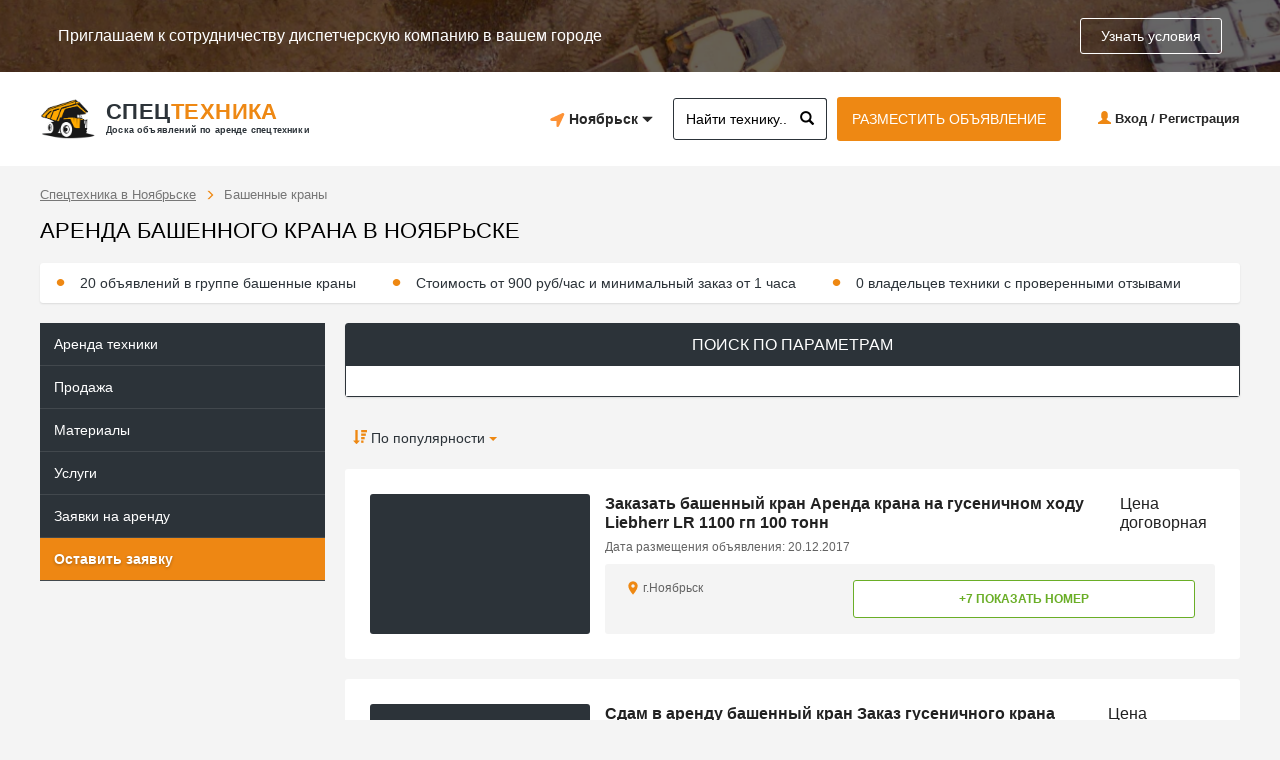

--- FILE ---
content_type: text/html; charset=utf-8
request_url: https://noyabrsk.spcteh.ru/arenda/Bashennie-krany/
body_size: 51786
content:
<!DOCTYPE html>
<html lang="ru">
	<head>
		<meta charset="utf-8">
		<meta http-equiv="X-UA-Compatible" content="IE=edge">
				<meta name="viewport" content="width=1280">
				<meta name='yandex-verification' content='66176451ef070b2a' />
		<title>Аренда башенного крана в Ноябрьске, цены на услуги башенных кранов на сайте spcteh.ru</title>
		<meta name="description" content="Аренда башенного крана в Ноябрьске по выгодной цене,  на лучших условиях, большой выбор и всегда в наличии." />		<meta name="keywords" content="башенный кран, аренда, в Ноябрьске, услуги, кб, 403, 405, 408, 503">
		
		            <style>/*!
 * Bootstrap v3.3.5 (http://getbootstrap.com)
 * Copyright 2011-2016 Twitter, Inc.
 * Licensed under MIT (https://github.com/twbs/bootstrap/blob/master/LICENSE)
 */

/*!
 * Generated using the Bootstrap Customizer (http://getbootstrap.com/customize/?id=9c22b629fe908ebcfab4)
 * Config saved to config.json and https://gist.github.com/9c22b629fe908ebcfab4
 *//*!
 * Bootstrap v3.3.6 (http://getbootstrap.com)
 * Copyright 2011-2015 Twitter, Inc.
 * Licensed under MIT (https://github.com/twbs/bootstrap/blob/master/LICENSE)
 *//*! normalize.css v3.0.3 | MIT License | github.com/necolas/normalize.css */html{font-family:sans-serif;-ms-text-size-adjust:100%;-webkit-text-size-adjust:100%}body{margin:0}article,aside,details,figcaption,figure,footer,header,hgroup,main,menu,nav,section,summary{display:block}audio,canvas,progress,video{display:inline-block;vertical-align:baseline}audio:not([controls]){display:none;height:0}[hidden],template{display:none}a{background-color:transparent}a:active,a:hover{outline:0}abbr[title]{border-bottom:1px dotted}b,strong{font-weight:bold}dfn{font-style:italic}h1{font-size:2em;margin:0.67em 0}mark{background:#ff0;color:#000}small{font-size:80%}sub,sup{font-size:75%;line-height:0;position:relative;vertical-align:baseline}sup{top:-0.5em}sub{bottom:-0.25em}img{border:0}svg:not(:root){overflow:hidden}figure{margin:1em 40px}hr{-webkit-box-sizing:content-box;-moz-box-sizing:content-box;box-sizing:content-box;height:0}pre{overflow:auto}code,kbd,pre,samp{font-family:monospace, monospace;font-size:1em}button,input,optgroup,select,textarea{color:inherit;font:inherit;margin:0}button{overflow:visible}button,select{text-transform:none}button,html input[type="button"],input[type="reset"],input[type="submit"]{-webkit-appearance:button;cursor:pointer}button[disabled],html input[disabled]{cursor:default}button::-moz-focus-inner,input::-moz-focus-inner{border:0;padding:0}input{line-height:normal}input[type="checkbox"],input[type="radio"]{-webkit-box-sizing:border-box;-moz-box-sizing:border-box;box-sizing:border-box;padding:0}input[type="number"]::-webkit-inner-spin-button,input[type="number"]::-webkit-outer-spin-button{height:auto}input[type="search"]{-webkit-appearance:textfield;-webkit-box-sizing:content-box;-moz-box-sizing:content-box;box-sizing:content-box}input[type="search"]::-webkit-search-cancel-button,input[type="search"]::-webkit-search-decoration{-webkit-appearance:none}fieldset{border:1px solid #c0c0c0;margin:0 2px;padding:0.35em 0.625em 0.75em}legend{border:0;padding:0}textarea{overflow:auto}optgroup{font-weight:bold}table{border-collapse:collapse;border-spacing:0}td,th{padding:0}/*! Source: https://github.com/h5bp/html5-boilerplate/blob/master/src/css/main.css */@media print{*,*:before,*:after{background:transparent !important;color:#000 !important;-webkit-box-shadow:none !important;box-shadow:none !important;text-shadow:none !important}a,a:visited{text-decoration:underline}a[href]:after{content:" (" attr(href) ")"}abbr[title]:after{content:" (" attr(title) ")"}a[href^="#"]:after,a[href^="javascript:"]:after{content:""}pre,blockquote{border:1px solid #999;page-break-inside:avoid}thead{display:table-header-group}tr,img{page-break-inside:avoid}img{max-width:100% !important}p,h2,h3{orphans:3;widows:3}h2,h3{page-break-after:avoid}.navbar{display:none}.btn>.caret,.dropup>.btn>.caret{border-top-color:#000 !important}.label{border:1px solid #000}.table{border-collapse:collapse !important}.table td,.table th{background-color:#fff !important}.table-bordered th,.table-bordered td{border:1px solid #ddd !important}}@font-face{font-family:'Glyphicons Halflings';font-display: swap;src:url('/templates/default3/fonts/glyphicons-halflings-regular.eot');src:url('/templates/default3/fonts/glyphicons-halflings-regular.eot?#iefix') format('embedded-opentype'),url('/templates/default3/fonts/glyphicons-halflings-regular.woff2') format('woff2'),url('/templates/default3/fonts/glyphicons-halflings-regular.woff') format('woff'),url('/templates/default3/fonts/glyphicons-halflings-regular.ttf') format('truetype'),url('/templates/default3/fonts/glyphicons-halflings-regular.svg#glyphicons_halflingsregular') format('svg')}.glyphicon{position:relative;top:1px;display:inline-block;font-family:'Glyphicons Halflings';font-style:normal;font-weight:normal;line-height:1;-webkit-font-smoothing:antialiased;-moz-osx-font-smoothing:grayscale}.glyphicon-asterisk:before{content:"\002a"}.glyphicon-plus:before{content:"\002b"}.glyphicon-euro:before,.glyphicon-eur:before{content:"\20ac"}.glyphicon-minus:before{content:"\2212"}.glyphicon-cloud:before{content:"\2601"}.glyphicon-envelope:before{content:"\2709"}.glyphicon-pencil:before{content:"\270f"}.glyphicon-glass:before{content:"\e001"}.glyphicon-music:before{content:"\e002"}.glyphicon-search:before{content:"\e003"}.glyphicon-heart:before{content:"\e005"}.glyphicon-star:before{content:"\e006"}.glyphicon-star-empty:before{content:"\e007"}.glyphicon-user:before{content:"\e008"}.glyphicon-film:before{content:"\e009"}.glyphicon-th-large:before{content:"\e010"}.glyphicon-th:before{content:"\e011"}.glyphicon-th-list:before{content:"\e012"}.glyphicon-ok:before{content:"\e013"}.glyphicon-remove:before{content:"\e014"}.glyphicon-zoom-in:before{content:"\e015"}.glyphicon-zoom-out:before{content:"\e016"}.glyphicon-off:before{content:"\e017"}.glyphicon-signal:before{content:"\e018"}.glyphicon-cog:before{content:"\e019"}.glyphicon-trash:before{content:"\e020"}.glyphicon-home:before{content:"\e021"}.glyphicon-file:before{content:"\e022"}.glyphicon-time:before{content:"\e023"}.glyphicon-road:before{content:"\e024"}.glyphicon-download-alt:before{content:"\e025"}.glyphicon-download:before{content:"\e026"}.glyphicon-upload:before{content:"\e027"}.glyphicon-inbox:before{content:"\e028"}.glyphicon-play-circle:before{content:"\e029"}.glyphicon-repeat:before{content:"\e030"}.glyphicon-refresh:before{content:"\e031"}.glyphicon-list-alt:before{content:"\e032"}.glyphicon-lock:before{content:"\e033"}.glyphicon-flag:before{content:"\e034"}.glyphicon-headphones:before{content:"\e035"}.glyphicon-volume-off:before{content:"\e036"}.glyphicon-volume-down:before{content:"\e037"}.glyphicon-volume-up:before{content:"\e038"}.glyphicon-qrcode:before{content:"\e039"}.glyphicon-barcode:before{content:"\e040"}.glyphicon-tag:before{content:"\e041"}.glyphicon-tags:before{content:"\e042"}.glyphicon-book:before{content:"\e043"}.glyphicon-bookmark:before{content:"\e044"}.glyphicon-print:before{content:"\e045"}.glyphicon-camera:before{content:"\e046"}.glyphicon-font:before{content:"\e047"}.glyphicon-bold:before{content:"\e048"}.glyphicon-italic:before{content:"\e049"}.glyphicon-text-height:before{content:"\e050"}.glyphicon-text-width:before{content:"\e051"}.glyphicon-align-left:before{content:"\e052"}.glyphicon-align-center:before{content:"\e053"}.glyphicon-align-right:before{content:"\e054"}.glyphicon-align-justify:before{content:"\e055"}.glyphicon-list:before{content:"\e056"}.glyphicon-indent-left:before{content:"\e057"}.glyphicon-indent-right:before{content:"\e058"}.glyphicon-facetime-video:before{content:"\e059"}.glyphicon-picture:before{content:"\e060"}.glyphicon-map-marker:before{content:"\e062"}.glyphicon-adjust:before{content:"\e063"}.glyphicon-tint:before{content:"\e064"}.glyphicon-edit:before{content:"\e065"}.glyphicon-share:before{content:"\e066"}.glyphicon-check:before{content:"\e067"}.glyphicon-move:before{content:"\e068"}.glyphicon-step-backward:before{content:"\e069"}.glyphicon-fast-backward:before{content:"\e070"}.glyphicon-backward:before{content:"\e071"}.glyphicon-play:before{content:"\e072"}.glyphicon-pause:before{content:"\e073"}.glyphicon-stop:before{content:"\e074"}.glyphicon-forward:before{content:"\e075"}.glyphicon-fast-forward:before{content:"\e076"}.glyphicon-step-forward:before{content:"\e077"}.glyphicon-eject:before{content:"\e078"}.glyphicon-chevron-left:before{content:"\e079"}.glyphicon-chevron-right:before{content:"\e080"}.glyphicon-plus-sign:before{content:"\e081"}.glyphicon-minus-sign:before{content:"\e082"}.glyphicon-remove-sign:before{content:"\e083"}.glyphicon-ok-sign:before{content:"\e084"}.glyphicon-question-sign:before{content:"\e085"}.glyphicon-info-sign:before{content:"\e086"}.glyphicon-screenshot:before{content:"\e087"}.glyphicon-remove-circle:before{content:"\e088"}.glyphicon-ok-circle:before{content:"\e089"}.glyphicon-ban-circle:before{content:"\e090"}.glyphicon-arrow-left:before{content:"\e091"}.glyphicon-arrow-right:before{content:"\e092"}.glyphicon-arrow-up:before{content:"\e093"}.glyphicon-arrow-down:before{content:"\e094"}.glyphicon-share-alt:before{content:"\e095"}.glyphicon-resize-full:before{content:"\e096"}.glyphicon-resize-small:before{content:"\e097"}.glyphicon-exclamation-sign:before{content:"\e101"}.glyphicon-gift:before{content:"\e102"}.glyphicon-leaf:before{content:"\e103"}.glyphicon-fire:before{content:"\e104"}.glyphicon-eye-open:before{content:"\e105"}.glyphicon-eye-close:before{content:"\e106"}.glyphicon-warning-sign:before{content:"\e107"}.glyphicon-plane:before{content:"\e108"}.glyphicon-calendar:before{content:"\e109"}.glyphicon-random:before{content:"\e110"}.glyphicon-comment:before{content:"\e111"}.glyphicon-magnet:before{content:"\e112"}.glyphicon-chevron-up:before{content:"\e113"}.glyphicon-chevron-down:before{content:"\e114"}.glyphicon-retweet:before{content:"\e115"}.glyphicon-shopping-cart:before{content:"\e116"}.glyphicon-folder-close:before{content:"\e117"}.glyphicon-folder-open:before{content:"\e118"}.glyphicon-resize-vertical:before{content:"\e119"}.glyphicon-resize-horizontal:before{content:"\e120"}.glyphicon-hdd:before{content:"\e121"}.glyphicon-bullhorn:before{content:"\e122"}.glyphicon-bell:before{content:"\e123"}.glyphicon-certificate:before{content:"\e124"}.glyphicon-thumbs-up:before{content:"\e125"}.glyphicon-thumbs-down:before{content:"\e126"}.glyphicon-hand-right:before{content:"\e127"}.glyphicon-hand-left:before{content:"\e128"}.glyphicon-hand-up:before{content:"\e129"}.glyphicon-hand-down:before{content:"\e130"}.glyphicon-circle-arrow-right:before{content:"\e131"}.glyphicon-circle-arrow-left:before{content:"\e132"}.glyphicon-circle-arrow-up:before{content:"\e133"}.glyphicon-circle-arrow-down:before{content:"\e134"}.glyphicon-globe:before{content:"\e135"}.glyphicon-wrench:before{content:"\e136"}.glyphicon-tasks:before{content:"\e137"}.glyphicon-filter:before{content:"\e138"}.glyphicon-briefcase:before{content:"\e139"}.glyphicon-fullscreen:before{content:"\e140"}.glyphicon-dashboard:before{content:"\e141"}.glyphicon-paperclip:before{content:"\e142"}.glyphicon-heart-empty:before{content:"\e143"}.glyphicon-link:before{content:"\e144"}.glyphicon-phone:before{content:"\e145"}.glyphicon-pushpin:before{content:"\e146"}.glyphicon-usd:before{content:"\e148"}.glyphicon-gbp:before{content:"\e149"}.glyphicon-sort:before{content:"\e150"}.glyphicon-sort-by-alphabet:before{content:"\e151"}.glyphicon-sort-by-alphabet-alt:before{content:"\e152"}.glyphicon-sort-by-order:before{content:"\e153"}.glyphicon-sort-by-order-alt:before{content:"\e154"}.glyphicon-sort-by-attributes:before{content:"\e155"}.glyphicon-sort-by-attributes-alt:before{content:"\e156"}.glyphicon-unchecked:before{content:"\e157"}.glyphicon-expand:before{content:"\e158"}.glyphicon-collapse-down:before{content:"\e159"}.glyphicon-collapse-up:before{content:"\e160"}.glyphicon-log-in:before{content:"\e161"}.glyphicon-flash:before{content:"\e162"}.glyphicon-log-out:before{content:"\e163"}.glyphicon-new-window:before{content:"\e164"}.glyphicon-record:before{content:"\e165"}.glyphicon-save:before{content:"\e166"}.glyphicon-open:before{content:"\e167"}.glyphicon-saved:before{content:"\e168"}.glyphicon-import:before{content:"\e169"}.glyphicon-export:before{content:"\e170"}.glyphicon-send:before{content:"\e171"}.glyphicon-floppy-disk:before{content:"\e172"}.glyphicon-floppy-saved:before{content:"\e173"}.glyphicon-floppy-remove:before{content:"\e174"}.glyphicon-floppy-save:before{content:"\e175"}.glyphicon-floppy-open:before{content:"\e176"}.glyphicon-credit-card:before{content:"\e177"}.glyphicon-transfer:before{content:"\e178"}.glyphicon-cutlery:before{content:"\e179"}.glyphicon-header:before{content:"\e180"}.glyphicon-compressed:before{content:"\e181"}.glyphicon-earphone:before{content:"\e182"}.glyphicon-phone-alt:before{content:"\e183"}.glyphicon-tower:before{content:"\e184"}.glyphicon-stats:before{content:"\e185"}.glyphicon-sd-video:before{content:"\e186"}.glyphicon-hd-video:before{content:"\e187"}.glyphicon-subtitles:before{content:"\e188"}.glyphicon-sound-stereo:before{content:"\e189"}.glyphicon-sound-dolby:before{content:"\e190"}.glyphicon-sound-5-1:before{content:"\e191"}.glyphicon-sound-6-1:before{content:"\e192"}.glyphicon-sound-7-1:before{content:"\e193"}.glyphicon-copyright-mark:before{content:"\e194"}.glyphicon-registration-mark:before{content:"\e195"}.glyphicon-cloud-download:before{content:"\e197"}.glyphicon-cloud-upload:before{content:"\e198"}.glyphicon-tree-conifer:before{content:"\e199"}.glyphicon-tree-deciduous:before{content:"\e200"}.glyphicon-cd:before{content:"\e201"}.glyphicon-save-file:before{content:"\e202"}.glyphicon-open-file:before{content:"\e203"}.glyphicon-level-up:before{content:"\e204"}.glyphicon-copy:before{content:"\e205"}.glyphicon-paste:before{content:"\e206"}.glyphicon-alert:before{content:"\e209"}.glyphicon-equalizer:before{content:"\e210"}.glyphicon-king:before{content:"\e211"}.glyphicon-queen:before{content:"\e212"}.glyphicon-pawn:before{content:"\e213"}.glyphicon-bishop:before{content:"\e214"}.glyphicon-knight:before{content:"\e215"}.glyphicon-baby-formula:before{content:"\e216"}.glyphicon-tent:before{content:"\26fa"}.glyphicon-blackboard:before{content:"\e218"}.glyphicon-bed:before{content:"\e219"}.glyphicon-apple:before{content:"\f8ff"}.glyphicon-erase:before{content:"\e221"}.glyphicon-hourglass:before{content:"\231b"}.glyphicon-lamp:before{content:"\e223"}.glyphicon-duplicate:before{content:"\e224"}.glyphicon-piggy-bank:before{content:"\e225"}.glyphicon-scissors:before{content:"\e226"}.glyphicon-bitcoin:before{content:"\e227"}.glyphicon-btc:before{content:"\e227"}.glyphicon-xbt:before{content:"\e227"}.glyphicon-yen:before{content:"\00a5"}.glyphicon-jpy:before{content:"\00a5"}.glyphicon-ruble:before{content:"\20bd"}.glyphicon-rub:before{content:"\20bd"}.glyphicon-scale:before{content:"\e230"}.glyphicon-ice-lolly:before{content:"\e231"}.glyphicon-ice-lolly-tasted:before{content:"\e232"}.glyphicon-education:before{content:"\e233"}.glyphicon-option-horizontal:before{content:"\e234"}.glyphicon-option-vertical:before{content:"\e235"}.glyphicon-menu-hamburger:before{content:"\e236"}.glyphicon-modal-window:before{content:"\e237"}.glyphicon-oil:before{content:"\e238"}.glyphicon-grain:before{content:"\e239"}.glyphicon-sunglasses:before{content:"\e240"}.glyphicon-text-size:before{content:"\e241"}.glyphicon-text-color:before{content:"\e242"}.glyphicon-text-background:before{content:"\e243"}.glyphicon-object-align-top:before{content:"\e244"}.glyphicon-object-align-bottom:before{content:"\e245"}.glyphicon-object-align-horizontal:before{content:"\e246"}.glyphicon-object-align-left:before{content:"\e247"}.glyphicon-object-align-vertical:before{content:"\e248"}.glyphicon-object-align-right:before{content:"\e249"}.glyphicon-triangle-right:before{content:"\e250"}.glyphicon-triangle-left:before{content:"\e251"}.glyphicon-triangle-bottom:before{content:"\e252"}.glyphicon-triangle-top:before{content:"\e253"}.glyphicon-console:before{content:"\e254"}.glyphicon-superscript:before{content:"\e255"}.glyphicon-subscript:before{content:"\e256"}.glyphicon-menu-left:before{content:"\e257"}.glyphicon-menu-right:before{content:"\e258"}.glyphicon-menu-down:before{content:"\e259"}.glyphicon-menu-up:before{content:"\e260"}*{-webkit-box-sizing:border-box;-moz-box-sizing:border-box;box-sizing:border-box}*:before,*:after{-webkit-box-sizing:border-box;-moz-box-sizing:border-box;box-sizing:border-box}html{font-size:10px;-webkit-tap-highlight-color:rgba(0,0,0,0)}body{font-family:"Helvetica Neue",Helvetica,Arial,sans-serif;font-size:14px;line-height:1.42857143;color:#333;background-color:#fff}input,button,select,textarea{font-family:inherit;font-size:inherit;line-height:inherit}a{color:#337ab7;text-decoration:none}a:hover,a:focus{color:#23527c;text-decoration:underline}a:focus{outline:thin dotted;outline:5px auto -webkit-focus-ring-color;outline-offset:-2px}figure{margin:0}img{vertical-align:middle}.img-responsive,.thumbnail>img,.thumbnail a>img,.carousel-inner>.item>img,.carousel-inner>.item>a>img{display:block;max-width:100%;height:auto}.img-rounded{border-radius:6px}.img-thumbnail{padding:4px;line-height:1.42857143;background-color:#fff;border:1px solid #ddd;border-radius:4px;-webkit-transition:all .2s ease-in-out;-o-transition:all .2s ease-in-out;transition:all .2s ease-in-out;display:inline-block;max-width:100%;height:auto}.img-circle{border-radius:50%}hr{margin-top:20px;margin-bottom:20px;border:0;border-top:1px solid #eee}.sr-only{position:absolute;width:1px;height:1px;margin:-1px;padding:0;overflow:hidden;clip:rect(0, 0, 0, 0);border:0}.sr-only-focusable:active,.sr-only-focusable:focus{position:static;width:auto;height:auto;margin:0;overflow:visible;clip:auto}[role="button"]{cursor:pointer}h1,h2,h3,h4,h5,h6,.h1,.h2,.h3,.h4,.h5,.h6{font-family:inherit;font-weight:500;line-height:1.1;color:inherit}h1 small,h2 small,h3 small,h4 small,h5 small,h6 small,.h1 small,.h2 small,.h3 small,.h4 small,.h5 small,.h6 small,h1 .small,h2 .small,h3 .small,h4 .small,h5 .small,h6 .small,.h1 .small,.h2 .small,.h3 .small,.h4 .small,.h5 .small,.h6 .small{font-weight:normal;line-height:1;color:#777}h1,.h1,h2,.h2,h3,.h3{margin-top:20px;margin-bottom:10px}h1 small,.h1 small,h2 small,.h2 small,h3 small,.h3 small,h1 .small,.h1 .small,h2 .small,.h2 .small,h3 .small,.h3 .small{font-size:65%}h4,.h4,h5,.h5,h6,.h6{margin-top:10px;margin-bottom:10px}h4 small,.h4 small,h5 small,.h5 small,h6 small,.h6 small,h4 .small,.h4 .small,h5 .small,.h5 .small,h6 .small,.h6 .small{font-size:75%}h1,.h1{font-size:36px}h2,.h2{font-size:30px}h3,.h3{font-size:24px}h4,.h4{font-size:18px}h5,.h5{font-size:14px}h6,.h6{font-size:12px}p{margin:0 0 10px}.lead{margin-bottom:20px;font-size:16px;font-weight:300;line-height:1.4}@media (min-width:768px){.lead{font-size:21px}}small,.small{font-size:85%}mark,.mark{background-color:#fcf8e3;padding:.2em}.text-left{text-align:left}.text-right{text-align:right}.text-center{text-align:center}.text-justify{text-align:justify}.text-nowrap{white-space:nowrap}.text-lowercase{text-transform:lowercase}.text-uppercase{text-transform:uppercase}.text-capitalize{text-transform:capitalize}.text-muted{color:#777}.text-primary{color:#337ab7}a.text-primary:hover,a.text-primary:focus{color:#286090}.text-success{color:#3c763d}a.text-success:hover,a.text-success:focus{color:#2b542c}.text-info{color:#31708f}a.text-info:hover,a.text-info:focus{color:#245269}.text-warning{color:#8a6d3b}a.text-warning:hover,a.text-warning:focus{color:#66512c}.text-danger{color:#a94442}a.text-danger:hover,a.text-danger:focus{color:#843534}.bg-primary{color:#fff;background-color:#337ab7}a.bg-primary:hover,a.bg-primary:focus{background-color:#286090}.bg-success{background-color:#dff0d8}a.bg-success:hover,a.bg-success:focus{background-color:#c1e2b3}.bg-info{background-color:#d9edf7}a.bg-info:hover,a.bg-info:focus{background-color:#afd9ee}.bg-warning{background-color:#fcf8e3}a.bg-warning:hover,a.bg-warning:focus{background-color:#f7ecb5}.bg-danger{background-color:#f2dede}a.bg-danger:hover,a.bg-danger:focus{background-color:#e4b9b9}.page-header{padding-bottom:9px;margin:40px 0 20px;border-bottom:1px solid #eee}ul,ol{margin-top:0;margin-bottom:10px}ul ul,ol ul,ul ol,ol ol{margin-bottom:0}.list-unstyled{padding-left:0;list-style:none}.list-inline{padding-left:0;list-style:none;margin-left:-5px}.list-inline>li{display:inline-block;padding-left:5px;padding-right:5px}dl{margin-top:0;margin-bottom:20px}dt,dd{line-height:1.42857143}dt{font-weight:bold}dd{margin-left:0}@media (min-width:768px){.dl-horizontal dt{float:left;width:160px;clear:left;text-align:right;overflow:hidden;text-overflow:ellipsis;white-space:nowrap}.dl-horizontal dd{margin-left:180px}}abbr[title],abbr[data-original-title]{cursor:help;border-bottom:1px dotted #777}.initialism{font-size:90%;text-transform:uppercase}blockquote{padding:10px 20px;margin:0 0 20px;font-size:17.5px;border-left:5px solid #eee}blockquote p:last-child,blockquote ul:last-child,blockquote ol:last-child{margin-bottom:0}blockquote footer,blockquote small,blockquote .small{display:block;font-size:80%;line-height:1.42857143;color:#777}blockquote footer:before,blockquote small:before,blockquote .small:before{content:'\2014 \00A0'}.blockquote-reverse,blockquote.pull-right{padding-right:15px;padding-left:0;border-right:5px solid #eee;border-left:0;text-align:right}.blockquote-reverse footer:before,blockquote.pull-right footer:before,.blockquote-reverse small:before,blockquote.pull-right small:before,.blockquote-reverse .small:before,blockquote.pull-right .small:before{content:''}.blockquote-reverse footer:after,blockquote.pull-right footer:after,.blockquote-reverse small:after,blockquote.pull-right small:after,.blockquote-reverse .small:after,blockquote.pull-right .small:after{content:'\00A0 \2014'}address{margin-bottom:20px;font-style:normal;line-height:1.42857143}code,kbd,pre,samp{font-family:Menlo,Monaco,Consolas,"Courier New",monospace}code{padding:2px 4px;font-size:90%;color:#c7254e;background-color:#f9f2f4;border-radius:4px}kbd{padding:2px 4px;font-size:90%;color:#fff;background-color:#333;border-radius:3px;-webkit-box-shadow:inset 0 -1px 0 rgba(0,0,0,0.25);box-shadow:inset 0 -1px 0 rgba(0,0,0,0.25)}kbd kbd{padding:0;font-size:100%;font-weight:bold;-webkit-box-shadow:none;box-shadow:none}pre{display:block;padding:9.5px;margin:0 0 10px;font-size:13px;line-height:1.42857143;word-break:break-all;word-wrap:break-word;color:#333;background-color:#f5f5f5;border:1px solid #ccc;border-radius:4px}pre code{padding:0;font-size:inherit;color:inherit;white-space:pre-wrap;background-color:transparent;border-radius:0}.pre-scrollable{max-height:340px;overflow-y:scroll}.container{margin-right:auto;margin-left:auto;padding-left:10px;padding-right:10px}@media (min-width:768px){.container{width:740px}}@media (min-width:992px){.container{width:960px}}@media (min-width:1200px){.container{width:1160px}}.container-fluid{margin-right:auto;margin-left:auto;padding-left:10px;padding-right:10px}.row{margin-left:-10px;margin-right:-10px}.col-xs-1, .col-sm-1, .col-md-1, .col-lg-1, .col-xs-2, .col-sm-2, .col-md-2, .col-lg-2, .col-xs-3, .col-sm-3, .col-md-3, .col-lg-3, .col-xs-4, .col-sm-4, .col-md-4, .col-lg-4, .col-xs-5, .col-sm-5, .col-md-5, .col-lg-5, .col-xs-6, .col-sm-6, .col-md-6, .col-lg-6, .col-xs-7, .col-sm-7, .col-md-7, .col-lg-7, .col-xs-8, .col-sm-8, .col-md-8, .col-lg-8, .col-xs-9, .col-sm-9, .col-md-9, .col-lg-9, .col-xs-10, .col-sm-10, .col-md-10, .col-lg-10, .col-xs-11, .col-sm-11, .col-md-11, .col-lg-11, .col-xs-12, .col-sm-12, .col-md-12, .col-lg-12{position:relative;min-height:1px;padding-left:10px;padding-right:10px}.col-xs-1, .col-xs-2, .col-xs-3, .col-xs-4, .col-xs-5, .col-xs-6, .col-xs-7, .col-xs-8, .col-xs-9, .col-xs-10, .col-xs-11, .col-xs-12{float:left}.col-xs-12{width:100%}.col-xs-11{width:91.66666667%}.col-xs-10{width:83.33333333%}.col-xs-9{width:75%}.col-xs-8{width:66.66666667%}.col-xs-7{width:58.33333333%}.col-xs-6{width:50%}.col-xs-5{width:41.66666667%}.col-xs-4{width:33.33333333%}.col-xs-3{width:25%}.col-xs-2{width:16.66666667%}.col-xs-1{width:8.33333333%}.col-xs-pull-12{right:100%}.col-xs-pull-11{right:91.66666667%}.col-xs-pull-10{right:83.33333333%}.col-xs-pull-9{right:75%}.col-xs-pull-8{right:66.66666667%}.col-xs-pull-7{right:58.33333333%}.col-xs-pull-6{right:50%}.col-xs-pull-5{right:41.66666667%}.col-xs-pull-4{right:33.33333333%}.col-xs-pull-3{right:25%}.col-xs-pull-2{right:16.66666667%}.col-xs-pull-1{right:8.33333333%}.col-xs-pull-0{right:auto}.col-xs-push-12{left:100%}.col-xs-push-11{left:91.66666667%}.col-xs-push-10{left:83.33333333%}.col-xs-push-9{left:75%}.col-xs-push-8{left:66.66666667%}.col-xs-push-7{left:58.33333333%}.col-xs-push-6{left:50%}.col-xs-push-5{left:41.66666667%}.col-xs-push-4{left:33.33333333%}.col-xs-push-3{left:25%}.col-xs-push-2{left:16.66666667%}.col-xs-push-1{left:8.33333333%}.col-xs-push-0{left:auto}.col-xs-offset-12{margin-left:100%}.col-xs-offset-11{margin-left:91.66666667%}.col-xs-offset-10{margin-left:83.33333333%}.col-xs-offset-9{margin-left:75%}.col-xs-offset-8{margin-left:66.66666667%}.col-xs-offset-7{margin-left:58.33333333%}.col-xs-offset-6{margin-left:50%}.col-xs-offset-5{margin-left:41.66666667%}.col-xs-offset-4{margin-left:33.33333333%}.col-xs-offset-3{margin-left:25%}.col-xs-offset-2{margin-left:16.66666667%}.col-xs-offset-1{margin-left:8.33333333%}.col-xs-offset-0{margin-left:0}@media (min-width:768px){.col-sm-1, .col-sm-2, .col-sm-3, .col-sm-4, .col-sm-5, .col-sm-6, .col-sm-7, .col-sm-8, .col-sm-9, .col-sm-10, .col-sm-11, .col-sm-12{float:left}.col-sm-12{width:100%}.col-sm-11{width:91.66666667%}.col-sm-10{width:83.33333333%}.col-sm-9{width:75%}.col-sm-8{width:66.66666667%}.col-sm-7{width:58.33333333%}.col-sm-6{width:50%}.col-sm-5{width:41.66666667%}.col-sm-4{width:33.33333333%}.col-sm-3{width:25%}.col-sm-2{width:16.66666667%}.col-sm-1{width:8.33333333%}.col-sm-pull-12{right:100%}.col-sm-pull-11{right:91.66666667%}.col-sm-pull-10{right:83.33333333%}.col-sm-pull-9{right:75%}.col-sm-pull-8{right:66.66666667%}.col-sm-pull-7{right:58.33333333%}.col-sm-pull-6{right:50%}.col-sm-pull-5{right:41.66666667%}.col-sm-pull-4{right:33.33333333%}.col-sm-pull-3{right:25%}.col-sm-pull-2{right:16.66666667%}.col-sm-pull-1{right:8.33333333%}.col-sm-pull-0{right:auto}.col-sm-push-12{left:100%}.col-sm-push-11{left:91.66666667%}.col-sm-push-10{left:83.33333333%}.col-sm-push-9{left:75%}.col-sm-push-8{left:66.66666667%}.col-sm-push-7{left:58.33333333%}.col-sm-push-6{left:50%}.col-sm-push-5{left:41.66666667%}.col-sm-push-4{left:33.33333333%}.col-sm-push-3{left:25%}.col-sm-push-2{left:16.66666667%}.col-sm-push-1{left:8.33333333%}.col-sm-push-0{left:auto}.col-sm-offset-12{margin-left:100%}.col-sm-offset-11{margin-left:91.66666667%}.col-sm-offset-10{margin-left:83.33333333%}.col-sm-offset-9{margin-left:75%}.col-sm-offset-8{margin-left:66.66666667%}.col-sm-offset-7{margin-left:58.33333333%}.col-sm-offset-6{margin-left:50%}.col-sm-offset-5{margin-left:41.66666667%}.col-sm-offset-4{margin-left:33.33333333%}.col-sm-offset-3{margin-left:25%}.col-sm-offset-2{margin-left:16.66666667%}.col-sm-offset-1{margin-left:8.33333333%}.col-sm-offset-0{margin-left:0}}@media (min-width:992px){.col-md-1, .col-md-2, .col-md-3, .col-md-4, .col-md-5, .col-md-6, .col-md-7, .col-md-8, .col-md-9, .col-md-10, .col-md-11, .col-md-12{float:left}.col-md-12{width:100%}.col-md-11{width:91.66666667%}.col-md-10{width:83.33333333%}.col-md-9{width:75%}.col-md-8{width:66.66666667%}.col-md-7{width:58.33333333%}.col-md-6{width:50%}.col-md-5{width:41.66666667%}.col-md-4{width:33.33333333%}.col-md-3{width:25%}.col-md-2{width:16.66666667%}.col-md-1{width:8.33333333%}.col-md-pull-12{right:100%}.col-md-pull-11{right:91.66666667%}.col-md-pull-10{right:83.33333333%}.col-md-pull-9{right:75%}.col-md-pull-8{right:66.66666667%}.col-md-pull-7{right:58.33333333%}.col-md-pull-6{right:50%}.col-md-pull-5{right:41.66666667%}.col-md-pull-4{right:33.33333333%}.col-md-pull-3{right:25%}.col-md-pull-2{right:16.66666667%}.col-md-pull-1{right:8.33333333%}.col-md-pull-0{right:auto}.col-md-push-12{left:100%}.col-md-push-11{left:91.66666667%}.col-md-push-10{left:83.33333333%}.col-md-push-9{left:75%}.col-md-push-8{left:66.66666667%}.col-md-push-7{left:58.33333333%}.col-md-push-6{left:50%}.col-md-push-5{left:41.66666667%}.col-md-push-4{left:33.33333333%}.col-md-push-3{left:25%}.col-md-push-2{left:16.66666667%}.col-md-push-1{left:8.33333333%}.col-md-push-0{left:auto}.col-md-offset-12{margin-left:100%}.col-md-offset-11{margin-left:91.66666667%}.col-md-offset-10{margin-left:83.33333333%}.col-md-offset-9{margin-left:75%}.col-md-offset-8{margin-left:66.66666667%}.col-md-offset-7{margin-left:58.33333333%}.col-md-offset-6{margin-left:50%}.col-md-offset-5{margin-left:41.66666667%}.col-md-offset-4{margin-left:33.33333333%}.col-md-offset-3{margin-left:25%}.col-md-offset-2{margin-left:16.66666667%}.col-md-offset-1{margin-left:8.33333333%}.col-md-offset-0{margin-left:0}}@media (min-width:1200px){.col-lg-1, .col-lg-2, .col-lg-3, .col-lg-4, .col-lg-5, .col-lg-6, .col-lg-7, .col-lg-8, .col-lg-9, .col-lg-10, .col-lg-11, .col-lg-12{float:left}.col-lg-12{width:100%}.col-lg-11{width:91.66666667%}.col-lg-10{width:83.33333333%}.col-lg-9{width:75%}.col-lg-8{width:66.66666667%}.col-lg-7{width:58.33333333%}.col-lg-6{width:50%}.col-lg-5{width:41.66666667%}.col-lg-4{width:33.33333333%}.col-lg-3{width:25%}.col-lg-2{width:16.66666667%}.col-lg-1{width:8.33333333%}.col-lg-pull-12{right:100%}.col-lg-pull-11{right:91.66666667%}.col-lg-pull-10{right:83.33333333%}.col-lg-pull-9{right:75%}.col-lg-pull-8{right:66.66666667%}.col-lg-pull-7{right:58.33333333%}.col-lg-pull-6{right:50%}.col-lg-pull-5{right:41.66666667%}.col-lg-pull-4{right:33.33333333%}.col-lg-pull-3{right:25%}.col-lg-pull-2{right:16.66666667%}.col-lg-pull-1{right:8.33333333%}.col-lg-pull-0{right:auto}.col-lg-push-12{left:100%}.col-lg-push-11{left:91.66666667%}.col-lg-push-10{left:83.33333333%}.col-lg-push-9{left:75%}.col-lg-push-8{left:66.66666667%}.col-lg-push-7{left:58.33333333%}.col-lg-push-6{left:50%}.col-lg-push-5{left:41.66666667%}.col-lg-push-4{left:33.33333333%}.col-lg-push-3{left:25%}.col-lg-push-2{left:16.66666667%}.col-lg-push-1{left:8.33333333%}.col-lg-push-0{left:auto}.col-lg-offset-12{margin-left:100%}.col-lg-offset-11{margin-left:91.66666667%}.col-lg-offset-10{margin-left:83.33333333%}.col-lg-offset-9{margin-left:75%}.col-lg-offset-8{margin-left:66.66666667%}.col-lg-offset-7{margin-left:58.33333333%}.col-lg-offset-6{margin-left:50%}.col-lg-offset-5{margin-left:41.66666667%}.col-lg-offset-4{margin-left:33.33333333%}.col-lg-offset-3{margin-left:25%}.col-lg-offset-2{margin-left:16.66666667%}.col-lg-offset-1{margin-left:8.33333333%}.col-lg-offset-0{margin-left:0}}table{background-color:transparent}caption{padding-top:8px;padding-bottom:8px;color:#777;text-align:left}th{text-align:left}.table{width:100%;max-width:100%;margin-bottom:20px}.table>thead>tr>th,.table>tbody>tr>th,.table>tfoot>tr>th,.table>thead>tr>td,.table>tbody>tr>td,.table>tfoot>tr>td{padding:8px;line-height:1.42857143;vertical-align:top;border-top:1px solid #ddd}.table>thead>tr>th{vertical-align:bottom;border-bottom:2px solid #ddd}.table>caption+thead>tr:first-child>th,.table>colgroup+thead>tr:first-child>th,.table>thead:first-child>tr:first-child>th,.table>caption+thead>tr:first-child>td,.table>colgroup+thead>tr:first-child>td,.table>thead:first-child>tr:first-child>td{border-top:0}.table>tbody+tbody{border-top:2px solid #ddd}.table .table{background-color:#fff}.table-condensed>thead>tr>th,.table-condensed>tbody>tr>th,.table-condensed>tfoot>tr>th,.table-condensed>thead>tr>td,.table-condensed>tbody>tr>td,.table-condensed>tfoot>tr>td{padding:5px}.table-bordered{border:1px solid #ddd}.table-bordered>thead>tr>th,.table-bordered>tbody>tr>th,.table-bordered>tfoot>tr>th,.table-bordered>thead>tr>td,.table-bordered>tbody>tr>td,.table-bordered>tfoot>tr>td{border:1px solid #ddd}.table-bordered>thead>tr>th,.table-bordered>thead>tr>td{border-bottom-width:2px}.table-striped>tbody>tr:nth-of-type(odd){background-color:#f9f9f9}.table-hover>tbody>tr:hover{background-color:#f5f5f5}table col[class*="col-"]{position:static;float:none;display:table-column}table td[class*="col-"],table th[class*="col-"]{position:static;float:none;display:table-cell}.table>thead>tr>td.active,.table>tbody>tr>td.active,.table>tfoot>tr>td.active,.table>thead>tr>th.active,.table>tbody>tr>th.active,.table>tfoot>tr>th.active,.table>thead>tr.active>td,.table>tbody>tr.active>td,.table>tfoot>tr.active>td,.table>thead>tr.active>th,.table>tbody>tr.active>th,.table>tfoot>tr.active>th{background-color:#f5f5f5}.table-hover>tbody>tr>td.active:hover,.table-hover>tbody>tr>th.active:hover,.table-hover>tbody>tr.active:hover>td,.table-hover>tbody>tr:hover>.active,.table-hover>tbody>tr.active:hover>th{background-color:#e8e8e8}.table>thead>tr>td.success,.table>tbody>tr>td.success,.table>tfoot>tr>td.success,.table>thead>tr>th.success,.table>tbody>tr>th.success,.table>tfoot>tr>th.success,.table>thead>tr.success>td,.table>tbody>tr.success>td,.table>tfoot>tr.success>td,.table>thead>tr.success>th,.table>tbody>tr.success>th,.table>tfoot>tr.success>th{background-color:#dff0d8}.table-hover>tbody>tr>td.success:hover,.table-hover>tbody>tr>th.success:hover,.table-hover>tbody>tr.success:hover>td,.table-hover>tbody>tr:hover>.success,.table-hover>tbody>tr.success:hover>th{background-color:#d0e9c6}.table>thead>tr>td.info,.table>tbody>tr>td.info,.table>tfoot>tr>td.info,.table>thead>tr>th.info,.table>tbody>tr>th.info,.table>tfoot>tr>th.info,.table>thead>tr.info>td,.table>tbody>tr.info>td,.table>tfoot>tr.info>td,.table>thead>tr.info>th,.table>tbody>tr.info>th,.table>tfoot>tr.info>th{background-color:#d9edf7}.table-hover>tbody>tr>td.info:hover,.table-hover>tbody>tr>th.info:hover,.table-hover>tbody>tr.info:hover>td,.table-hover>tbody>tr:hover>.info,.table-hover>tbody>tr.info:hover>th{background-color:#c4e3f3}.table>thead>tr>td.warning,.table>tbody>tr>td.warning,.table>tfoot>tr>td.warning,.table>thead>tr>th.warning,.table>tbody>tr>th.warning,.table>tfoot>tr>th.warning,.table>thead>tr.warning>td,.table>tbody>tr.warning>td,.table>tfoot>tr.warning>td,.table>thead>tr.warning>th,.table>tbody>tr.warning>th,.table>tfoot>tr.warning>th{background-color:#fcf8e3}.table-hover>tbody>tr>td.warning:hover,.table-hover>tbody>tr>th.warning:hover,.table-hover>tbody>tr.warning:hover>td,.table-hover>tbody>tr:hover>.warning,.table-hover>tbody>tr.warning:hover>th{background-color:#faf2cc}.table>thead>tr>td.danger,.table>tbody>tr>td.danger,.table>tfoot>tr>td.danger,.table>thead>tr>th.danger,.table>tbody>tr>th.danger,.table>tfoot>tr>th.danger,.table>thead>tr.danger>td,.table>tbody>tr.danger>td,.table>tfoot>tr.danger>td,.table>thead>tr.danger>th,.table>tbody>tr.danger>th,.table>tfoot>tr.danger>th{background-color:#f2dede}.table-hover>tbody>tr>td.danger:hover,.table-hover>tbody>tr>th.danger:hover,.table-hover>tbody>tr.danger:hover>td,.table-hover>tbody>tr:hover>.danger,.table-hover>tbody>tr.danger:hover>th{background-color:#ebcccc}.table-responsive{overflow-x:auto;min-height:0.01%}@media screen and (max-width:767px){.table-responsive{width:100%;margin-bottom:15px;overflow-y:hidden;-ms-overflow-style:-ms-autohiding-scrollbar;border:1px solid #ddd}.table-responsive>.table{margin-bottom:0}.table-responsive>.table>thead>tr>th,.table-responsive>.table>tbody>tr>th,.table-responsive>.table>tfoot>tr>th,.table-responsive>.table>thead>tr>td,.table-responsive>.table>tbody>tr>td,.table-responsive>.table>tfoot>tr>td{white-space:nowrap}.table-responsive>.table-bordered{border:0}.table-responsive>.table-bordered>thead>tr>th:first-child,.table-responsive>.table-bordered>tbody>tr>th:first-child,.table-responsive>.table-bordered>tfoot>tr>th:first-child,.table-responsive>.table-bordered>thead>tr>td:first-child,.table-responsive>.table-bordered>tbody>tr>td:first-child,.table-responsive>.table-bordered>tfoot>tr>td:first-child{border-left:0}.table-responsive>.table-bordered>thead>tr>th:last-child,.table-responsive>.table-bordered>tbody>tr>th:last-child,.table-responsive>.table-bordered>tfoot>tr>th:last-child,.table-responsive>.table-bordered>thead>tr>td:last-child,.table-responsive>.table-bordered>tbody>tr>td:last-child,.table-responsive>.table-bordered>tfoot>tr>td:last-child{border-right:0}.table-responsive>.table-bordered>tbody>tr:last-child>th,.table-responsive>.table-bordered>tfoot>tr:last-child>th,.table-responsive>.table-bordered>tbody>tr:last-child>td,.table-responsive>.table-bordered>tfoot>tr:last-child>td{border-bottom:0}}fieldset{padding:0;margin:0;border:0;min-width:0}legend{display:block;width:100%;padding:0;margin-bottom:20px;font-size:21px;line-height:inherit;color:#333;border:0;border-bottom:1px solid #e5e5e5}label{display:inline-block;max-width:100%;margin-bottom:5px;font-weight:bold}input[type="search"]{-webkit-box-sizing:border-box;-moz-box-sizing:border-box;box-sizing:border-box}input[type="radio"],input[type="checkbox"]{margin:4px 0 0;margin-top:1px \9;line-height:normal}input[type="file"]{display:block}input[type="range"]{display:block;width:100%}select[multiple],select[size]{height:auto}input[type="file"]:focus,input[type="radio"]:focus,input[type="checkbox"]:focus{outline:thin dotted;outline:5px auto -webkit-focus-ring-color;outline-offset:-2px}output{display:block;padding-top:7px;font-size:14px;line-height:1.42857143;color:#555}.form-control{display:block;width:100%;height:34px;padding:6px 12px;font-size:14px;line-height:1.42857143;color:#555;background-color:#fff;background-image:none;border:1px solid #ccc;border-radius:4px;-webkit-box-shadow:inset 0 1px 1px rgba(0,0,0,0.075);box-shadow:inset 0 1px 1px rgba(0,0,0,0.075);-webkit-transition:border-color ease-in-out .15s, -webkit-box-shadow ease-in-out .15s;-o-transition:border-color ease-in-out .15s, box-shadow ease-in-out .15s;transition:border-color ease-in-out .15s, box-shadow ease-in-out .15s}.form-control:focus{border-color:#66afe9;outline:0;-webkit-box-shadow:inset 0 1px 1px rgba(0,0,0,.075), 0 0 8px rgba(102, 175, 233, 0.6);box-shadow:inset 0 1px 1px rgba(0,0,0,.075), 0 0 8px rgba(102, 175, 233, 0.6)}.form-control::-moz-placeholder{color:#999;opacity:1}.form-control:-ms-input-placeholder{color:#999}.form-control::-webkit-input-placeholder{color:#999}.form-control::-ms-expand{border:0;background-color:transparent}.form-control[disabled],.form-control[readonly],fieldset[disabled] .form-control{background-color:#eee;opacity:1}.form-control[disabled],fieldset[disabled] .form-control{cursor:not-allowed}textarea.form-control{height:auto}input[type="search"]{-webkit-appearance:none}@media screen and (-webkit-min-device-pixel-ratio:0){input[type="date"].form-control,input[type="time"].form-control,input[type="datetime-local"].form-control,input[type="month"].form-control{line-height:34px}input[type="date"].input-sm,input[type="time"].input-sm,input[type="datetime-local"].input-sm,input[type="month"].input-sm,.input-group-sm input[type="date"],.input-group-sm input[type="time"],.input-group-sm input[type="datetime-local"],.input-group-sm input[type="month"]{line-height:30px}input[type="date"].input-lg,input[type="time"].input-lg,input[type="datetime-local"].input-lg,input[type="month"].input-lg,.input-group-lg input[type="date"],.input-group-lg input[type="time"],.input-group-lg input[type="datetime-local"],.input-group-lg input[type="month"]{line-height:46px}}.form-group{margin-bottom:10px}.radio,.checkbox{position:relative;display:block;margin-top:10px;margin-bottom:10px}.radio label,.checkbox label{min-height:20px;padding-left:20px;margin-bottom:0;font-weight:normal;cursor:pointer}.radio input[type="radio"],.radio-inline input[type="radio"],.checkbox input[type="checkbox"],.checkbox-inline input[type="checkbox"]{position:absolute;margin-left:-20px;margin-top:4px \9}.radio+.radio,.checkbox+.checkbox{margin-top:-5px}.radio-inline,.checkbox-inline{position:relative;display:inline-block;padding-left:20px;margin-bottom:0;vertical-align:middle;font-weight:normal;cursor:pointer}.radio-inline+.radio-inline,.checkbox-inline+.checkbox-inline{margin-top:0;margin-left:10px}input[type="radio"][disabled],input[type="checkbox"][disabled],input[type="radio"].disabled,input[type="checkbox"].disabled,fieldset[disabled] input[type="radio"],fieldset[disabled] input[type="checkbox"]{cursor:not-allowed}.radio-inline.disabled,.checkbox-inline.disabled,fieldset[disabled] .radio-inline,fieldset[disabled] .checkbox-inline{cursor:not-allowed}.radio.disabled label,.checkbox.disabled label,fieldset[disabled] .radio label,fieldset[disabled] .checkbox label{cursor:not-allowed}.form-control-static{padding-top:7px;padding-bottom:7px;margin-bottom:0;min-height:34px}.form-control-static.input-lg,.form-control-static.input-sm{padding-left:0;padding-right:0}.input-sm{height:30px;padding:5px 10px;font-size:12px;line-height:1.5;border-radius:3px}select.input-sm{height:30px;line-height:30px}textarea.input-sm,select[multiple].input-sm{height:auto}.form-group-sm .form-control{height:30px;padding:5px 10px;font-size:12px;line-height:1.5;border-radius:3px}.form-group-sm select.form-control{height:30px;line-height:30px}.form-group-sm textarea.form-control,.form-group-sm select[multiple].form-control{height:auto}.form-group-sm .form-control-static{height:30px;min-height:32px;padding:6px 10px;font-size:12px;line-height:1.5}.input-lg{height:46px;padding:10px 16px;font-size:18px;line-height:1.3333333;border-radius:6px}select.input-lg{height:46px;line-height:46px}textarea.input-lg,select[multiple].input-lg{height:auto}.form-group-lg .form-control{height:46px;padding:10px 16px;font-size:18px;line-height:1.3333333;border-radius:6px}.form-group-lg select.form-control{height:46px;line-height:46px}.form-group-lg textarea.form-control,.form-group-lg select[multiple].form-control{height:auto}.form-group-lg .form-control-static{height:46px;min-height:38px;padding:11px 16px;font-size:18px;line-height:1.3333333}.has-feedback{position:relative}.has-feedback .form-control{padding-right:42.5px}.form-control-feedback{position:absolute;top:0;right:0;z-index:2;display:block;width:34px;height:34px;line-height:34px;text-align:center;pointer-events:none}.input-lg+.form-control-feedback,.input-group-lg+.form-control-feedback,.form-group-lg .form-control+.form-control-feedback{width:46px;height:46px;line-height:46px}.input-sm+.form-control-feedback,.input-group-sm+.form-control-feedback,.form-group-sm .form-control+.form-control-feedback{width:30px;height:30px;line-height:30px}.has-success .help-block,.has-success .control-label,.has-success .radio,.has-success .checkbox,.has-success .radio-inline,.has-success .checkbox-inline,.has-success.radio label,.has-success.checkbox label,.has-success.radio-inline label,.has-success.checkbox-inline label{color:#3c763d}.has-success .form-control{border-color:#3c763d;-webkit-box-shadow:inset 0 1px 1px rgba(0,0,0,0.075);box-shadow:inset 0 1px 1px rgba(0,0,0,0.075)}.has-success .form-control:focus{border-color:#2b542c;-webkit-box-shadow:inset 0 1px 1px rgba(0,0,0,0.075),0 0 6px #67b168;box-shadow:inset 0 1px 1px rgba(0,0,0,0.075),0 0 6px #67b168}.has-success .input-group-addon{color:#3c763d;border-color:#3c763d;background-color:#dff0d8}.has-success .form-control-feedback{color:#3c763d}.has-warning .help-block,.has-warning .control-label,.has-warning .radio,.has-warning .checkbox,.has-warning .radio-inline,.has-warning .checkbox-inline,.has-warning.radio label,.has-warning.checkbox label,.has-warning.radio-inline label,.has-warning.checkbox-inline label{color:#8a6d3b}.has-warning .form-control{border-color:#8a6d3b;-webkit-box-shadow:inset 0 1px 1px rgba(0,0,0,0.075);box-shadow:inset 0 1px 1px rgba(0,0,0,0.075)}.has-warning .form-control:focus{border-color:#66512c;-webkit-box-shadow:inset 0 1px 1px rgba(0,0,0,0.075),0 0 6px #c0a16b;box-shadow:inset 0 1px 1px rgba(0,0,0,0.075),0 0 6px #c0a16b}.has-warning .input-group-addon{color:#8a6d3b;border-color:#8a6d3b;background-color:#fcf8e3}.has-warning .form-control-feedback{color:#8a6d3b}.has-error .help-block,.has-error .control-label,.has-error .radio,.has-error .checkbox,.has-error .radio-inline,.has-error .checkbox-inline,.has-error.radio label,.has-error.checkbox label,.has-error.radio-inline label,.has-error.checkbox-inline label{color:#a94442}.has-error .form-control{border-color:#a94442;-webkit-box-shadow:inset 0 1px 1px rgba(0,0,0,0.075);box-shadow:inset 0 1px 1px rgba(0,0,0,0.075)}.has-error .form-control:focus{border-color:#843534;-webkit-box-shadow:inset 0 1px 1px rgba(0,0,0,0.075),0 0 6px #ce8483;box-shadow:inset 0 1px 1px rgba(0,0,0,0.075),0 0 6px #ce8483}.has-error .input-group-addon{color:#a94442;border-color:#a94442;background-color:#f2dede}.has-error .form-control-feedback{color:#a94442}.has-feedback label~.form-control-feedback{top:25px}.has-feedback label.sr-only~.form-control-feedback{top:0}.help-block{display:block;margin-top:5px;margin-bottom:10px;color:#737373}@media (min-width:768px){.form-inline .form-group{display:inline-block;margin-bottom:0;vertical-align:middle}.form-inline .form-control{display:inline-block;width:auto;vertical-align:middle}.form-inline .form-control-static{display:inline-block}.form-inline .input-group{display:inline-table;vertical-align:middle}.form-inline .input-group .input-group-addon,.form-inline .input-group .input-group-btn,.form-inline .input-group .form-control{width:auto}.form-inline .input-group>.form-control{width:100%}.form-inline .control-label{margin-bottom:0;vertical-align:middle}.form-inline .radio,.form-inline .checkbox{display:inline-block;margin-top:0;margin-bottom:0;vertical-align:middle}.form-inline .radio label,.form-inline .checkbox label{padding-left:0}.form-inline .radio input[type="radio"],.form-inline .checkbox input[type="checkbox"]{position:relative;margin-left:0}.form-inline .has-feedback .form-control-feedback{top:0}}.form-horizontal .radio,.form-horizontal .checkbox,.form-horizontal .radio-inline,.form-horizontal .checkbox-inline{margin-top:0;margin-bottom:0;padding-top:7px}.form-horizontal .radio,.form-horizontal .checkbox{min-height:27px}.form-horizontal .form-group{margin-left:-10px;margin-right:-10px}@media (min-width:768px){.form-horizontal .control-label{text-align:right;margin-bottom:0;padding-top:7px}}.form-horizontal .has-feedback .form-control-feedback{right:10px}@media (min-width:768px){.form-horizontal .form-group-lg .control-label{padding-top:11px;font-size:18px}}@media (min-width:768px){.form-horizontal .form-group-sm .control-label{padding-top:6px;font-size:12px}}.btn{display:inline-block;margin-bottom:0;font-weight:normal;text-align:center;vertical-align:middle;-ms-touch-action:manipulation;touch-action:manipulation;cursor:pointer;background-image:none;border:1px solid transparent;white-space:nowrap;padding:6px 12px;font-size:14px;line-height:1.42857143;border-radius:4px;-webkit-user-select:none;-moz-user-select:none;-ms-user-select:none;user-select:none}.btn:focus,.btn:active:focus,.btn.active:focus,.btn.focus,.btn:active.focus,.btn.active.focus{outline:thin dotted;outline:5px auto -webkit-focus-ring-color;outline-offset:-2px}.btn:hover,.btn:focus,.btn.focus{color:#333;text-decoration:none}.btn:active,.btn.active{outline:0;background-image:none;-webkit-box-shadow:inset 0 3px 5px rgba(0,0,0,0.125);box-shadow:inset 0 3px 5px rgba(0,0,0,0.125)}.btn.disabled,.btn[disabled],fieldset[disabled] .btn{cursor:not-allowed;opacity:.65;filter:alpha(opacity=65);-webkit-box-shadow:none;box-shadow:none}a.btn.disabled,fieldset[disabled] a.btn{pointer-events:none}.btn-default{color:#333;background-color:#fff;border-color:#ccc}.btn-default:focus,.btn-default.focus{color:#333;background-color:#e6e6e6;border-color:#8c8c8c}.btn-default:hover{color:#333;background-color:#e6e6e6;border-color:#adadad}.btn-default:active,.btn-default.active,.open>.dropdown-toggle.btn-default{color:#333;background-color:#e6e6e6;border-color:#adadad}.btn-default:active:hover,.btn-default.active:hover,.open>.dropdown-toggle.btn-default:hover,.btn-default:active:focus,.btn-default.active:focus,.open>.dropdown-toggle.btn-default:focus,.btn-default:active.focus,.btn-default.active.focus,.open>.dropdown-toggle.btn-default.focus{color:#333;background-color:#d4d4d4;border-color:#8c8c8c}.btn-default:active,.btn-default.active,.open>.dropdown-toggle.btn-default{background-image:none}.btn-default.disabled:hover,.btn-default[disabled]:hover,fieldset[disabled] .btn-default:hover,.btn-default.disabled:focus,.btn-default[disabled]:focus,fieldset[disabled] .btn-default:focus,.btn-default.disabled.focus,.btn-default[disabled].focus,fieldset[disabled] .btn-default.focus{background-color:#fff;border-color:#ccc}.btn-default .badge{color:#fff;background-color:#333}.btn-primary{color:#fff;background-color:#337ab7;border-color:#2e6da4}.btn-primary:focus,.btn-primary.focus{color:#fff;background-color:#286090;border-color:#122b40}.btn-primary:hover{color:#fff;background-color:#286090;border-color:#204d74}.btn-primary:active,.btn-primary.active,.open>.dropdown-toggle.btn-primary{color:#fff;background-color:#286090;border-color:#204d74}.btn-primary:active:hover,.btn-primary.active:hover,.open>.dropdown-toggle.btn-primary:hover,.btn-primary:active:focus,.btn-primary.active:focus,.open>.dropdown-toggle.btn-primary:focus,.btn-primary:active.focus,.btn-primary.active.focus,.open>.dropdown-toggle.btn-primary.focus{color:#fff;background-color:#204d74;border-color:#122b40}.btn-primary:active,.btn-primary.active,.open>.dropdown-toggle.btn-primary{background-image:none}.btn-primary.disabled:hover,.btn-primary[disabled]:hover,fieldset[disabled] .btn-primary:hover,.btn-primary.disabled:focus,.btn-primary[disabled]:focus,fieldset[disabled] .btn-primary:focus,.btn-primary.disabled.focus,.btn-primary[disabled].focus,fieldset[disabled] .btn-primary.focus{background-color:#337ab7;border-color:#2e6da4}.btn-primary .badge{color:#337ab7;background-color:#fff}.btn-success{color:#fff;background-color:#5cb85c;border-color:#4cae4c}.btn-success:focus,.btn-success.focus{color:#fff;background-color:#449d44;border-color:#255625}.btn-success:hover{color:#fff;background-color:#449d44;border-color:#398439}.btn-success:active,.btn-success.active,.open>.dropdown-toggle.btn-success{color:#fff;background-color:#449d44;border-color:#398439}.btn-success:active:hover,.btn-success.active:hover,.open>.dropdown-toggle.btn-success:hover,.btn-success:active:focus,.btn-success.active:focus,.open>.dropdown-toggle.btn-success:focus,.btn-success:active.focus,.btn-success.active.focus,.open>.dropdown-toggle.btn-success.focus{color:#fff;background-color:#398439;border-color:#255625}.btn-success:active,.btn-success.active,.open>.dropdown-toggle.btn-success{background-image:none}.btn-success.disabled:hover,.btn-success[disabled]:hover,fieldset[disabled] .btn-success:hover,.btn-success.disabled:focus,.btn-success[disabled]:focus,fieldset[disabled] .btn-success:focus,.btn-success.disabled.focus,.btn-success[disabled].focus,fieldset[disabled] .btn-success.focus{background-color:#5cb85c;border-color:#4cae4c}.btn-success .badge{color:#5cb85c;background-color:#fff}.btn-info{color:#fff;background-color:#5bc0de;border-color:#46b8da}.btn-info:focus,.btn-info.focus{color:#fff;background-color:#31b0d5;border-color:#1b6d85}.btn-info:hover{color:#fff;background-color:#31b0d5;border-color:#269abc}.btn-info:active,.btn-info.active,.open>.dropdown-toggle.btn-info{color:#fff;background-color:#31b0d5;border-color:#269abc}.btn-info:active:hover,.btn-info.active:hover,.open>.dropdown-toggle.btn-info:hover,.btn-info:active:focus,.btn-info.active:focus,.open>.dropdown-toggle.btn-info:focus,.btn-info:active.focus,.btn-info.active.focus,.open>.dropdown-toggle.btn-info.focus{color:#fff;background-color:#269abc;border-color:#1b6d85}.btn-info:active,.btn-info.active,.open>.dropdown-toggle.btn-info{background-image:none}.btn-info.disabled:hover,.btn-info[disabled]:hover,fieldset[disabled] .btn-info:hover,.btn-info.disabled:focus,.btn-info[disabled]:focus,fieldset[disabled] .btn-info:focus,.btn-info.disabled.focus,.btn-info[disabled].focus,fieldset[disabled] .btn-info.focus{background-color:#5bc0de;border-color:#46b8da}.btn-info .badge{color:#5bc0de;background-color:#fff}.btn-warning{color:#fff;background-color:#f0ad4e;border-color:#eea236}.btn-warning:focus,.btn-warning.focus{color:#fff;background-color:#ec971f;border-color:#985f0d}.btn-warning:hover{color:#fff;background-color:#ec971f;border-color:#d58512}.btn-warning:active,.btn-warning.active,.open>.dropdown-toggle.btn-warning{color:#fff;background-color:#ec971f;border-color:#d58512}.btn-warning:active:hover,.btn-warning.active:hover,.open>.dropdown-toggle.btn-warning:hover,.btn-warning:active:focus,.btn-warning.active:focus,.open>.dropdown-toggle.btn-warning:focus,.btn-warning:active.focus,.btn-warning.active.focus,.open>.dropdown-toggle.btn-warning.focus{color:#fff;background-color:#d58512;border-color:#985f0d}.btn-warning:active,.btn-warning.active,.open>.dropdown-toggle.btn-warning{background-image:none}.btn-warning.disabled:hover,.btn-warning[disabled]:hover,fieldset[disabled] .btn-warning:hover,.btn-warning.disabled:focus,.btn-warning[disabled]:focus,fieldset[disabled] .btn-warning:focus,.btn-warning.disabled.focus,.btn-warning[disabled].focus,fieldset[disabled] .btn-warning.focus{background-color:#f0ad4e;border-color:#eea236}.btn-warning .badge{color:#f0ad4e;background-color:#fff}.btn-danger{color:#fff;background-color:#d9534f;border-color:#d43f3a}.btn-danger:focus,.btn-danger.focus{color:#fff;background-color:#c9302c;border-color:#761c19}.btn-danger:hover{color:#fff;background-color:#c9302c;border-color:#ac2925}.btn-danger:active,.btn-danger.active,.open>.dropdown-toggle.btn-danger{color:#fff;background-color:#c9302c;border-color:#ac2925}.btn-danger:active:hover,.btn-danger.active:hover,.open>.dropdown-toggle.btn-danger:hover,.btn-danger:active:focus,.btn-danger.active:focus,.open>.dropdown-toggle.btn-danger:focus,.btn-danger:active.focus,.btn-danger.active.focus,.open>.dropdown-toggle.btn-danger.focus{color:#fff;background-color:#ac2925;border-color:#761c19}.btn-danger:active,.btn-danger.active,.open>.dropdown-toggle.btn-danger{background-image:none}.btn-danger.disabled:hover,.btn-danger[disabled]:hover,fieldset[disabled] .btn-danger:hover,.btn-danger.disabled:focus,.btn-danger[disabled]:focus,fieldset[disabled] .btn-danger:focus,.btn-danger.disabled.focus,.btn-danger[disabled].focus,fieldset[disabled] .btn-danger.focus{background-color:#d9534f;border-color:#d43f3a}.btn-danger .badge{color:#d9534f;background-color:#fff}.btn-link{color:#337ab7;font-weight:normal;border-radius:0}.btn-link,.btn-link:active,.btn-link.active,.btn-link[disabled],fieldset[disabled] .btn-link{background-color:transparent;-webkit-box-shadow:none;box-shadow:none}.btn-link,.btn-link:hover,.btn-link:focus,.btn-link:active{border-color:transparent}.btn-link:hover,.btn-link:focus{color:#23527c;text-decoration:underline;background-color:transparent}.btn-link[disabled]:hover,fieldset[disabled] .btn-link:hover,.btn-link[disabled]:focus,fieldset[disabled] .btn-link:focus{color:#777;text-decoration:none}.btn-lg,.btn-group-lg>.btn{padding:10px 16px;font-size:18px;line-height:1.3333333;border-radius:6px}.btn-sm,.btn-group-sm>.btn{padding:5px 10px;font-size:12px;line-height:1.5;border-radius:3px}.btn-xs,.btn-group-xs>.btn{padding:1px 5px;font-size:12px;line-height:1.5;border-radius:3px}.btn-block{display:block;width:100%}.btn-block+.btn-block{margin-top:5px}input[type="submit"].btn-block,input[type="reset"].btn-block,input[type="button"].btn-block{width:100%}.fade{opacity:0;-webkit-transition:opacity .15s linear;-o-transition:opacity .15s linear;transition:opacity .15s linear}.fade.in{opacity:1}.collapse{display:none}.collapse.in{display:block}tr.collapse.in{display:table-row}tbody.collapse.in{display:table-row-group}.collapsing{position:relative;height:0;overflow:hidden;-webkit-transition-property:height, visibility;-o-transition-property:height, visibility;transition-property:height, visibility;-webkit-transition-duration:.35s;-o-transition-duration:.35s;transition-duration:.35s;-webkit-transition-timing-function:ease;-o-transition-timing-function:ease;transition-timing-function:ease}.caret{display:inline-block;width:0;height:0;margin-left:2px;vertical-align:middle;border-top:4px dashed;border-top:4px solid \9;border-right:4px solid transparent;border-left:4px solid transparent}.dropup,.dropdown{position:relative}.dropdown-toggle:focus{outline:0}.dropdown-menu{position:absolute;top:100%;left:0;z-index:1000;display:none;float:left;min-width:160px;padding:5px 0;margin:2px 0 0;list-style:none;font-size:14px;text-align:left;background-color:#fff;border:1px solid #ccc;border:1px solid rgba(0,0,0,0.15);border-radius:4px;-webkit-box-shadow:0 6px 12px rgba(0,0,0,0.175);box-shadow:0 6px 12px rgba(0,0,0,0.175);-webkit-background-clip:padding-box;background-clip:padding-box}.dropdown-menu.pull-right{right:0;left:auto}.dropdown-menu .divider{height:1px;margin:9px 0;overflow:hidden;background-color:#e5e5e5}.dropdown-menu>li>a{display:block;padding:3px 20px;clear:both;font-weight:normal;line-height:1.42857143;color:#333;white-space:nowrap}.dropdown-menu>li>a:hover,.dropdown-menu>li>a:focus{text-decoration:none;color:#262626;background-color:#f5f5f5}.dropdown-menu>.active>a,.dropdown-menu>.active>a:hover,.dropdown-menu>.active>a:focus{color:#fff;text-decoration:none;outline:0;background-color:#337ab7}.dropdown-menu>.disabled>a,.dropdown-menu>.disabled>a:hover,.dropdown-menu>.disabled>a:focus{color:#777}.dropdown-menu>.disabled>a:hover,.dropdown-menu>.disabled>a:focus{text-decoration:none;background-color:transparent;background-image:none;filter:progid:DXImageTransform.Microsoft.gradient(enabled = false);cursor:not-allowed}.open>.dropdown-menu{display:block}.open>a{outline:0}.dropdown-menu-right{left:auto;right:0}.dropdown-menu-left{left:0;right:auto}.dropdown-header{display:block;padding:3px 20px;font-size:12px;line-height:1.42857143;color:#777;white-space:nowrap}.dropdown-backdrop{position:fixed;left:0;right:0;bottom:0;top:0;z-index:990}.pull-right>.dropdown-menu{right:0;left:auto}.dropup .caret,.navbar-fixed-bottom .dropdown .caret{border-top:0;border-bottom:4px dashed;border-bottom:4px solid \9;content:""}.dropup .dropdown-menu,.navbar-fixed-bottom .dropdown .dropdown-menu{top:auto;bottom:100%;margin-bottom:2px}@media (min-width:768px){.navbar-right .dropdown-menu{left:auto;right:0}.navbar-right .dropdown-menu-left{left:0;right:auto}}.btn-group,.btn-group-vertical{position:relative;display:inline-block;vertical-align:middle}.btn-group>.btn,.btn-group-vertical>.btn{position:relative;float:left}.btn-group>.btn:hover,.btn-group-vertical>.btn:hover,.btn-group>.btn:focus,.btn-group-vertical>.btn:focus,.btn-group>.btn:active,.btn-group-vertical>.btn:active,.btn-group>.btn.active,.btn-group-vertical>.btn.active{z-index:2}.btn-group .btn+.btn,.btn-group .btn+.btn-group,.btn-group .btn-group+.btn,.btn-group .btn-group+.btn-group{margin-left:-1px}.btn-toolbar{margin-left:-5px}.btn-toolbar .btn,.btn-toolbar .btn-group,.btn-toolbar .input-group{float:left}.btn-toolbar>.btn,.btn-toolbar>.btn-group,.btn-toolbar>.input-group{margin-left:5px}.btn-group>.btn:not(:first-child):not(:last-child):not(.dropdown-toggle){border-radius:0}.btn-group>.btn:first-child{margin-left:0}.btn-group>.btn:first-child:not(:last-child):not(.dropdown-toggle){border-bottom-right-radius:0;border-top-right-radius:0}.btn-group>.btn:last-child:not(:first-child),.btn-group>.dropdown-toggle:not(:first-child){border-bottom-left-radius:0;border-top-left-radius:0}.btn-group>.btn-group{float:left}.btn-group>.btn-group:not(:first-child):not(:last-child)>.btn{border-radius:0}.btn-group>.btn-group:first-child:not(:last-child)>.btn:last-child,.btn-group>.btn-group:first-child:not(:last-child)>.dropdown-toggle{border-bottom-right-radius:0;border-top-right-radius:0}.btn-group>.btn-group:last-child:not(:first-child)>.btn:first-child{border-bottom-left-radius:0;border-top-left-radius:0}.btn-group .dropdown-toggle:active,.btn-group.open .dropdown-toggle{outline:0}.btn-group>.btn+.dropdown-toggle{padding-left:8px;padding-right:8px}.btn-group>.btn-lg+.dropdown-toggle{padding-left:12px;padding-right:12px}.btn-group.open .dropdown-toggle{-webkit-box-shadow:inset 0 3px 5px rgba(0,0,0,0.125);box-shadow:inset 0 3px 5px rgba(0,0,0,0.125)}.btn-group.open .dropdown-toggle.btn-link{-webkit-box-shadow:none;box-shadow:none}.btn .caret{margin-left:0}.btn-lg .caret{border-width:5px 5px 0;border-bottom-width:0}.dropup .btn-lg .caret{border-width:0 5px 5px}.btn-group-vertical>.btn,.btn-group-vertical>.btn-group,.btn-group-vertical>.btn-group>.btn{display:block;float:none;width:100%;max-width:100%}.btn-group-vertical>.btn-group>.btn{float:none}.btn-group-vertical>.btn+.btn,.btn-group-vertical>.btn+.btn-group,.btn-group-vertical>.btn-group+.btn,.btn-group-vertical>.btn-group+.btn-group{margin-top:-1px;margin-left:0}.btn-group-vertical>.btn:not(:first-child):not(:last-child){border-radius:0}.btn-group-vertical>.btn:first-child:not(:last-child){border-top-right-radius:4px;border-top-left-radius:4px;border-bottom-right-radius:0;border-bottom-left-radius:0}.btn-group-vertical>.btn:last-child:not(:first-child){border-top-right-radius:0;border-top-left-radius:0;border-bottom-right-radius:4px;border-bottom-left-radius:4px}.btn-group-vertical>.btn-group:not(:first-child):not(:last-child)>.btn{border-radius:0}.btn-group-vertical>.btn-group:first-child:not(:last-child)>.btn:last-child,.btn-group-vertical>.btn-group:first-child:not(:last-child)>.dropdown-toggle{border-bottom-right-radius:0;border-bottom-left-radius:0}.btn-group-vertical>.btn-group:last-child:not(:first-child)>.btn:first-child{border-top-right-radius:0;border-top-left-radius:0}.btn-group-justified{display:table;width:100%;table-layout:fixed;border-collapse:separate}.btn-group-justified>.btn,.btn-group-justified>.btn-group{float:none;display:table-cell;width:1%}.btn-group-justified>.btn-group .btn{width:100%}.btn-group-justified>.btn-group .dropdown-menu{left:auto}[data-toggle="buttons"]>.btn input[type="radio"],[data-toggle="buttons"]>.btn-group>.btn input[type="radio"],[data-toggle="buttons"]>.btn input[type="checkbox"],[data-toggle="buttons"]>.btn-group>.btn input[type="checkbox"]{position:absolute;clip:rect(0, 0, 0, 0);pointer-events:none}.input-group{position:relative;display:table;border-collapse:separate}.input-group[class*="col-"]{float:none;padding-left:0;padding-right:0}.input-group .form-control{position:relative;z-index:2;float:left;width:100%;margin-bottom:0}.input-group .form-control:focus{z-index:3}.input-group-lg>.form-control,.input-group-lg>.input-group-addon,.input-group-lg>.input-group-btn>.btn{height:46px;padding:10px 16px;font-size:18px;line-height:1.3333333;border-radius:6px}select.input-group-lg>.form-control,select.input-group-lg>.input-group-addon,select.input-group-lg>.input-group-btn>.btn{height:46px;line-height:46px}textarea.input-group-lg>.form-control,textarea.input-group-lg>.input-group-addon,textarea.input-group-lg>.input-group-btn>.btn,select[multiple].input-group-lg>.form-control,select[multiple].input-group-lg>.input-group-addon,select[multiple].input-group-lg>.input-group-btn>.btn{height:auto}.input-group-sm>.form-control,.input-group-sm>.input-group-addon,.input-group-sm>.input-group-btn>.btn{height:30px;padding:5px 10px;font-size:12px;line-height:1.5;border-radius:3px}select.input-group-sm>.form-control,select.input-group-sm>.input-group-addon,select.input-group-sm>.input-group-btn>.btn{height:30px;line-height:30px}textarea.input-group-sm>.form-control,textarea.input-group-sm>.input-group-addon,textarea.input-group-sm>.input-group-btn>.btn,select[multiple].input-group-sm>.form-control,select[multiple].input-group-sm>.input-group-addon,select[multiple].input-group-sm>.input-group-btn>.btn{height:auto}.input-group-addon,.input-group-btn,.input-group .form-control{display:table-cell}.input-group-addon:not(:first-child):not(:last-child),.input-group-btn:not(:first-child):not(:last-child),.input-group .form-control:not(:first-child):not(:last-child){border-radius:0}.input-group-addon,.input-group-btn{width:1%;white-space:nowrap;vertical-align:middle}.input-group-addon{padding:6px 12px;font-size:14px;font-weight:normal;line-height:1;color:#555;text-align:center;background-color:#eee;border:1px solid #ccc;border-radius:4px}.input-group-addon.input-sm{padding:5px 10px;font-size:12px;border-radius:3px}.input-group-addon.input-lg{padding:10px 16px;font-size:18px;border-radius:6px}.input-group-addon input[type="radio"],.input-group-addon input[type="checkbox"]{margin-top:0}.input-group .form-control:first-child,.input-group-addon:first-child,.input-group-btn:first-child>.btn,.input-group-btn:first-child>.btn-group>.btn,.input-group-btn:first-child>.dropdown-toggle,.input-group-btn:last-child>.btn:not(:last-child):not(.dropdown-toggle),.input-group-btn:last-child>.btn-group:not(:last-child)>.btn{border-bottom-right-radius:0;border-top-right-radius:0}.input-group-addon:first-child{border-right:0}.input-group .form-control:last-child,.input-group-addon:last-child,.input-group-btn:last-child>.btn,.input-group-btn:last-child>.btn-group>.btn,.input-group-btn:last-child>.dropdown-toggle,.input-group-btn:first-child>.btn:not(:first-child),.input-group-btn:first-child>.btn-group:not(:first-child)>.btn{border-bottom-left-radius:0;border-top-left-radius:0}.input-group-addon:last-child{border-left:0}.input-group-btn{position:relative;font-size:0;white-space:nowrap}.input-group-btn>.btn{position:relative}.input-group-btn>.btn+.btn{margin-left:-1px}.input-group-btn>.btn:hover,.input-group-btn>.btn:focus,.input-group-btn>.btn:active{z-index:2}.input-group-btn:first-child>.btn,.input-group-btn:first-child>.btn-group{margin-right:-1px}.input-group-btn:last-child>.btn,.input-group-btn:last-child>.btn-group{z-index:2;margin-left:-1px}.nav{margin-bottom:0;padding-left:0;list-style:none}.nav>li{position:relative;display:block}.nav>li>a{position:relative;display:block;padding:10px 15px}.nav>li>a:hover,.nav>li>a:focus{text-decoration:none;background-color:#eee}.nav>li.disabled>a{color:#777}.nav>li.disabled>a:hover,.nav>li.disabled>a:focus{color:#777;text-decoration:none;background-color:transparent;cursor:not-allowed}.nav .open>a,.nav .open>a:hover,.nav .open>a:focus{background-color:#eee;border-color:#337ab7}.nav .nav-divider{height:1px;margin:9px 0;overflow:hidden;background-color:#e5e5e5}.nav>li>a>img{max-width:none}.nav-tabs{border-bottom:1px solid #ddd}.nav-tabs>li{float:left;margin-bottom:-1px}.nav-tabs>li>a{margin-right:2px;line-height:1.42857143;border:1px solid transparent;border-radius:4px 4px 0 0}.nav-tabs>li>a:hover{border-color:#eee #eee #ddd}.nav-tabs>li.active>a,.nav-tabs>li.active>a:hover,.nav-tabs>li.active>a:focus{color:#555;background-color:#fff;border:1px solid #ddd;border-bottom-color:transparent;cursor:default}.nav-tabs.nav-justified{width:100%;border-bottom:0}.nav-tabs.nav-justified>li{float:none}.nav-tabs.nav-justified>li>a{text-align:center;margin-bottom:5px}.nav-tabs.nav-justified>.dropdown .dropdown-menu{top:auto;left:auto}@media (min-width:768px){.nav-tabs.nav-justified>li{display:table-cell;width:1%}.nav-tabs.nav-justified>li>a{margin-bottom:0}}.nav-tabs.nav-justified>li>a{margin-right:0;border-radius:4px}.nav-tabs.nav-justified>.active>a,.nav-tabs.nav-justified>.active>a:hover,.nav-tabs.nav-justified>.active>a:focus{border:1px solid #ddd}@media (min-width:768px){.nav-tabs.nav-justified>li>a{border-bottom:1px solid #ddd;border-radius:4px 4px 0 0}.nav-tabs.nav-justified>.active>a,.nav-tabs.nav-justified>.active>a:hover,.nav-tabs.nav-justified>.active>a:focus{border-bottom-color:#fff}}.nav-pills>li{float:left}.nav-pills>li>a{border-radius:4px}.nav-pills>li+li{margin-left:2px}.nav-pills>li.active>a,.nav-pills>li.active>a:hover,.nav-pills>li.active>a:focus{color:#fff;background-color:#337ab7}.nav-stacked>li{float:none}.nav-stacked>li+li{margin-top:2px;margin-left:0}.nav-justified{width:100%}.nav-justified>li{float:none}.nav-justified>li>a{text-align:center;margin-bottom:5px}.nav-justified>.dropdown .dropdown-menu{top:auto;left:auto}@media (min-width:768px){.nav-justified>li{display:table-cell;width:1%}.nav-justified>li>a{margin-bottom:0}}.nav-tabs-justified{border-bottom:0}.nav-tabs-justified>li>a{margin-right:0;border-radius:4px}.nav-tabs-justified>.active>a,.nav-tabs-justified>.active>a:hover,.nav-tabs-justified>.active>a:focus{border:1px solid #ddd}@media (min-width:768px){.nav-tabs-justified>li>a{border-bottom:1px solid #ddd;border-radius:4px 4px 0 0}.nav-tabs-justified>.active>a,.nav-tabs-justified>.active>a:hover,.nav-tabs-justified>.active>a:focus{border-bottom-color:#fff}}.tab-content>.tab-pane{display:none}.tab-content>.active{display:block}.nav-tabs .dropdown-menu{margin-top:-1px;border-top-right-radius:0;border-top-left-radius:0}.navbar{position:relative;min-height:50px;margin-bottom:20px;border:1px solid transparent}@media (min-width:768px){.navbar{border-radius:4px}}@media (min-width:768px){.navbar-header{float:left}}.navbar-collapse{overflow-x:visible;padding-right:10px;padding-left:10px;border-top:1px solid transparent;-webkit-box-shadow:inset 0 1px 0 rgba(255,255,255,0.1);box-shadow:inset 0 1px 0 rgba(255,255,255,0.1);-webkit-overflow-scrolling:touch}.navbar-collapse.in{overflow-y:auto}@media (min-width:768px){.navbar-collapse{width:auto;border-top:0;-webkit-box-shadow:none;box-shadow:none}.navbar-collapse.collapse{display:block !important;height:auto !important;padding-bottom:0;overflow:visible !important}.navbar-collapse.in{overflow-y:visible}.navbar-fixed-top .navbar-collapse,.navbar-static-top .navbar-collapse,.navbar-fixed-bottom .navbar-collapse{padding-left:0;padding-right:0}}.navbar-fixed-top .navbar-collapse,.navbar-fixed-bottom .navbar-collapse{max-height:340px}@media (max-device-width:480px) and (orientation:landscape){.navbar-fixed-top .navbar-collapse,.navbar-fixed-bottom .navbar-collapse{max-height:200px}}.container>.navbar-header,.container-fluid>.navbar-header,.container>.navbar-collapse,.container-fluid>.navbar-collapse{margin-right:-10px;margin-left:-10px}@media (min-width:768px){.container>.navbar-header,.container-fluid>.navbar-header,.container>.navbar-collapse,.container-fluid>.navbar-collapse{margin-right:0;margin-left:0}}.navbar-static-top{z-index:1000;border-width:0 0 1px}@media (min-width:768px){.navbar-static-top{border-radius:0}}.navbar-fixed-top,.navbar-fixed-bottom{position:fixed;right:0;left:0;z-index:1030}@media (min-width:768px){.navbar-fixed-top,.navbar-fixed-bottom{border-radius:0}}.navbar-fixed-top{top:0;border-width:0 0 1px}.navbar-fixed-bottom{bottom:0;margin-bottom:0;border-width:1px 0 0}.navbar-brand{float:left;padding:15px 10px;font-size:18px;line-height:20px;height:50px}.navbar-brand:hover,.navbar-brand:focus{text-decoration:none}.navbar-brand>img{display:block}@media (min-width:768px){.navbar>.container .navbar-brand,.navbar>.container-fluid .navbar-brand{margin-left:-10px}}.navbar-toggle{position:relative;float:right;margin-right:10px;padding:9px 10px;margin-top:8px;margin-bottom:8px;background-color:transparent;background-image:none;border:1px solid transparent;border-radius:4px}.navbar-toggle:focus{outline:0}.navbar-toggle .icon-bar{display:block;width:22px;height:2px;border-radius:1px}.navbar-toggle .icon-bar+.icon-bar{margin-top:4px}@media (min-width:768px){.navbar-toggle{display:none}}.navbar-nav{margin:7.5px -10px}.navbar-nav>li>a{padding-top:10px;padding-bottom:10px;line-height:20px}@media (max-width:767px){.navbar-nav .open .dropdown-menu{position:static;float:none;width:auto;margin-top:0;background-color:transparent;border:0;-webkit-box-shadow:none;box-shadow:none}.navbar-nav .open .dropdown-menu>li>a,.navbar-nav .open .dropdown-menu .dropdown-header{padding:5px 15px 5px 25px}.navbar-nav .open .dropdown-menu>li>a{line-height:20px}.navbar-nav .open .dropdown-menu>li>a:hover,.navbar-nav .open .dropdown-menu>li>a:focus{background-image:none}}@media (min-width:768px){.navbar-nav{float:left;margin:0}.navbar-nav>li{float:left}.navbar-nav>li>a{padding-top:15px;padding-bottom:15px}}.navbar-form{margin-left:-10px;margin-right:-10px;padding:10px 10px;border-top:1px solid transparent;border-bottom:1px solid transparent;-webkit-box-shadow:inset 0 1px 0 rgba(255,255,255,0.1),0 1px 0 rgba(255,255,255,0.1);box-shadow:inset 0 1px 0 rgba(255,255,255,0.1),0 1px 0 rgba(255,255,255,0.1);margin-top:8px;margin-bottom:8px}@media (min-width:768px){.navbar-form .form-group{display:inline-block;margin-bottom:0;vertical-align:middle}.navbar-form .form-control{display:inline-block;width:auto;vertical-align:middle}.navbar-form .form-control-static{display:inline-block}.navbar-form .input-group{display:inline-table;vertical-align:middle}.navbar-form .input-group .input-group-addon,.navbar-form .input-group .input-group-btn,.navbar-form .input-group .form-control{width:auto}.navbar-form .input-group>.form-control{width:100%}.navbar-form .control-label{margin-bottom:0;vertical-align:middle}.navbar-form .radio,.navbar-form .checkbox{display:inline-block;margin-top:0;margin-bottom:0;vertical-align:middle}.navbar-form .radio label,.navbar-form .checkbox label{padding-left:0}.navbar-form .radio input[type="radio"],.navbar-form .checkbox input[type="checkbox"]{position:relative;margin-left:0}.navbar-form .has-feedback .form-control-feedback{top:0}}@media (max-width:767px){.navbar-form .form-group{margin-bottom:5px}.navbar-form .form-group:last-child{margin-bottom:0}}@media (min-width:768px){.navbar-form{width:auto;border:0;margin-left:0;margin-right:0;padding-top:0;padding-bottom:0;-webkit-box-shadow:none;box-shadow:none}}.navbar-nav>li>.dropdown-menu{margin-top:0;border-top-right-radius:0;border-top-left-radius:0}.navbar-fixed-bottom .navbar-nav>li>.dropdown-menu{margin-bottom:0;border-top-right-radius:4px;border-top-left-radius:4px;border-bottom-right-radius:0;border-bottom-left-radius:0}.navbar-btn{margin-top:8px;margin-bottom:8px}.navbar-btn.btn-sm{margin-top:10px;margin-bottom:10px}.navbar-btn.btn-xs{margin-top:14px;margin-bottom:14px}.navbar-text{margin-top:15px;margin-bottom:15px}@media (min-width:768px){.navbar-text{float:left;margin-left:10px;margin-right:10px}}@media (min-width:768px){.navbar-left{float:left !important}.navbar-right{float:right !important;margin-right:-10px}.navbar-right~.navbar-right{margin-right:0}}.navbar-default{background-color:#f8f8f8;border-color:#e7e7e7}.navbar-default .navbar-brand{color:#777}.navbar-default .navbar-brand:hover,.navbar-default .navbar-brand:focus{color:#5e5e5e;background-color:transparent}.navbar-default .navbar-text{color:#777}.navbar-default .navbar-nav>li>a{color:#777}.navbar-default .navbar-nav>li>a:hover,.navbar-default .navbar-nav>li>a:focus{color:#333;background-color:transparent}.navbar-default .navbar-nav>.active>a,.navbar-default .navbar-nav>.active>a:hover,.navbar-default .navbar-nav>.active>a:focus{color:#555;background-color:#e7e7e7}.navbar-default .navbar-nav>.disabled>a,.navbar-default .navbar-nav>.disabled>a:hover,.navbar-default .navbar-nav>.disabled>a:focus{color:#ccc;background-color:transparent}.navbar-default .navbar-toggle{border-color:#ddd}.navbar-default .navbar-toggle:hover,.navbar-default .navbar-toggle:focus{background-color:#ddd}.navbar-default .navbar-toggle .icon-bar{background-color:#888}.navbar-default .navbar-collapse,.navbar-default .navbar-form{border-color:#e7e7e7}.navbar-default .navbar-nav>.open>a,.navbar-default .navbar-nav>.open>a:hover,.navbar-default .navbar-nav>.open>a:focus{background-color:#e7e7e7;color:#555}@media (max-width:767px){.navbar-default .navbar-nav .open .dropdown-menu>li>a{color:#777}.navbar-default .navbar-nav .open .dropdown-menu>li>a:hover,.navbar-default .navbar-nav .open .dropdown-menu>li>a:focus{color:#333;background-color:transparent}.navbar-default .navbar-nav .open .dropdown-menu>.active>a,.navbar-default .navbar-nav .open .dropdown-menu>.active>a:hover,.navbar-default .navbar-nav .open .dropdown-menu>.active>a:focus{color:#555;background-color:#e7e7e7}.navbar-default .navbar-nav .open .dropdown-menu>.disabled>a,.navbar-default .navbar-nav .open .dropdown-menu>.disabled>a:hover,.navbar-default .navbar-nav .open .dropdown-menu>.disabled>a:focus{color:#ccc;background-color:transparent}}.navbar-default .navbar-link{color:#777}.navbar-default .navbar-link:hover{color:#333}.navbar-default .btn-link{color:#777}.navbar-default .btn-link:hover,.navbar-default .btn-link:focus{color:#333}.navbar-default .btn-link[disabled]:hover,fieldset[disabled] .navbar-default .btn-link:hover,.navbar-default .btn-link[disabled]:focus,fieldset[disabled] .navbar-default .btn-link:focus{color:#ccc}.navbar-inverse{background-color:#222;border-color:#080808}.navbar-inverse .navbar-brand{color:#9d9d9d}.navbar-inverse .navbar-brand:hover,.navbar-inverse .navbar-brand:focus{color:#fff;background-color:transparent}.navbar-inverse .navbar-text{color:#9d9d9d}.navbar-inverse .navbar-nav>li>a{color:#9d9d9d}.navbar-inverse .navbar-nav>li>a:hover,.navbar-inverse .navbar-nav>li>a:focus{color:#fff;background-color:transparent}.navbar-inverse .navbar-nav>.active>a,.navbar-inverse .navbar-nav>.active>a:hover,.navbar-inverse .navbar-nav>.active>a:focus{color:#fff;background-color:#080808}.navbar-inverse .navbar-nav>.disabled>a,.navbar-inverse .navbar-nav>.disabled>a:hover,.navbar-inverse .navbar-nav>.disabled>a:focus{color:#444;background-color:transparent}.navbar-inverse .navbar-toggle{border-color:#333}.navbar-inverse .navbar-toggle:hover,.navbar-inverse .navbar-toggle:focus{background-color:#333}.navbar-inverse .navbar-toggle .icon-bar{background-color:#fff}.navbar-inverse .navbar-collapse,.navbar-inverse .navbar-form{border-color:#101010}.navbar-inverse .navbar-nav>.open>a,.navbar-inverse .navbar-nav>.open>a:hover,.navbar-inverse .navbar-nav>.open>a:focus{background-color:#080808;color:#fff}@media (max-width:767px){.navbar-inverse .navbar-nav .open .dropdown-menu>.dropdown-header{border-color:#080808}.navbar-inverse .navbar-nav .open .dropdown-menu .divider{background-color:#080808}.navbar-inverse .navbar-nav .open .dropdown-menu>li>a{color:#9d9d9d}.navbar-inverse .navbar-nav .open .dropdown-menu>li>a:hover,.navbar-inverse .navbar-nav .open .dropdown-menu>li>a:focus{color:#fff;background-color:transparent}.navbar-inverse .navbar-nav .open .dropdown-menu>.active>a,.navbar-inverse .navbar-nav .open .dropdown-menu>.active>a:hover,.navbar-inverse .navbar-nav .open .dropdown-menu>.active>a:focus{color:#fff;background-color:#080808}.navbar-inverse .navbar-nav .open .dropdown-menu>.disabled>a,.navbar-inverse .navbar-nav .open .dropdown-menu>.disabled>a:hover,.navbar-inverse .navbar-nav .open .dropdown-menu>.disabled>a:focus{color:#444;background-color:transparent}}.navbar-inverse .navbar-link{color:#9d9d9d}.navbar-inverse .navbar-link:hover{color:#fff}.navbar-inverse .btn-link{color:#9d9d9d}.navbar-inverse .btn-link:hover,.navbar-inverse .btn-link:focus{color:#fff}.navbar-inverse .btn-link[disabled]:hover,fieldset[disabled] .navbar-inverse .btn-link:hover,.navbar-inverse .btn-link[disabled]:focus,fieldset[disabled] .navbar-inverse .btn-link:focus{color:#444}.breadcrumb{padding:8px 15px;margin-bottom:20px;list-style:none;background-color:#f5f5f5;border-radius:4px}.breadcrumb>li{display:inline-block}.breadcrumb>li+li:before{content:"/\00a0";padding:0 5px;color:#ccc}.breadcrumb>.active{color:#777}.pagination{display:inline-block;padding-left:0;margin:20px 0;border-radius:4px}.pagination>li{display:inline}.pagination>li>a,.pagination>li>span{position:relative;float:left;padding:6px 12px;line-height:1.42857143;text-decoration:none;color:#337ab7;background-color:#fff;border:1px solid #ddd;margin-left:-1px}.pagination>li:first-child>a,.pagination>li:first-child>span{margin-left:0;border-bottom-left-radius:4px;border-top-left-radius:4px}.pagination>li:last-child>a,.pagination>li:last-child>span{border-bottom-right-radius:4px;border-top-right-radius:4px}.pagination>li>a:hover,.pagination>li>span:hover,.pagination>li>a:focus,.pagination>li>span:focus{z-index:2;color:#23527c;background-color:#eee;border-color:#ddd}.pagination>.active>a,.pagination>.active>span,.pagination>.active>a:hover,.pagination>.active>span:hover,.pagination>.active>a:focus,.pagination>.active>span:focus{z-index:3;color:#fff;background-color:#337ab7;border-color:#337ab7;cursor:default}.pagination>.disabled>span,.pagination>.disabled>span:hover,.pagination>.disabled>span:focus,.pagination>.disabled>a,.pagination>.disabled>a:hover,.pagination>.disabled>a:focus{color:#777;background-color:#fff;border-color:#ddd;cursor:not-allowed}.pagination-lg>li>a,.pagination-lg>li>span{padding:10px 16px;font-size:18px;line-height:1.3333333}.pagination-lg>li:first-child>a,.pagination-lg>li:first-child>span{border-bottom-left-radius:6px;border-top-left-radius:6px}.pagination-lg>li:last-child>a,.pagination-lg>li:last-child>span{border-bottom-right-radius:6px;border-top-right-radius:6px}.pagination-sm>li>a,.pagination-sm>li>span{padding:5px 10px;font-size:12px;line-height:1.5}.pagination-sm>li:first-child>a,.pagination-sm>li:first-child>span{border-bottom-left-radius:3px;border-top-left-radius:3px}.pagination-sm>li:last-child>a,.pagination-sm>li:last-child>span{border-bottom-right-radius:3px;border-top-right-radius:3px}.pager{padding-left:0;margin:20px 0;list-style:none;text-align:center}.pager li{display:inline}.pager li>a,.pager li>span{display:inline-block;padding:5px 14px;background-color:#fff;border:1px solid #ddd;border-radius:15px}.pager li>a:hover,.pager li>a:focus{text-decoration:none;background-color:#eee}.pager .next>a,.pager .next>span{float:right}.pager .previous>a,.pager .previous>span{float:left}.pager .disabled>a,.pager .disabled>a:hover,.pager .disabled>a:focus,.pager .disabled>span{color:#777;background-color:#fff;cursor:not-allowed}.label{display:inline;padding:.2em .6em .3em;font-size:75%;font-weight:bold;line-height:1;color:#fff;text-align:center;white-space:nowrap;vertical-align:baseline;border-radius:.25em}a.label:hover,a.label:focus{color:#fff;text-decoration:none;cursor:pointer}.label:empty{display:none}.btn .label{position:relative;top:-1px}.label-default{background-color:#777}.label-default[href]:hover,.label-default[href]:focus{background-color:#5e5e5e}.label-primary{background-color:#337ab7}.label-primary[href]:hover,.label-primary[href]:focus{background-color:#286090}.label-success{background-color:#5cb85c}.label-success[href]:hover,.label-success[href]:focus{background-color:#449d44}.label-info{background-color:#5bc0de}.label-info[href]:hover,.label-info[href]:focus{background-color:#31b0d5}.label-warning{background-color:#f0ad4e}.label-warning[href]:hover,.label-warning[href]:focus{background-color:#ec971f}.label-danger{background-color:#d9534f}.label-danger[href]:hover,.label-danger[href]:focus{background-color:#c9302c}.badge{display:inline-block;min-width:10px;padding:3px 7px;font-size:12px;font-weight:bold;color:#fff;line-height:1;vertical-align:middle;white-space:nowrap;text-align:center;background-color:#777;border-radius:10px}.badge:empty{display:none}.btn .badge{position:relative;top:-1px}.btn-xs .badge,.btn-group-xs>.btn .badge{top:0;padding:1px 5px}a.badge:hover,a.badge:focus{color:#fff;text-decoration:none;cursor:pointer}.list-group-item.active>.badge,.nav-pills>.active>a>.badge{color:#337ab7;background-color:#fff}.list-group-item>.badge{float:right}.list-group-item>.badge+.badge{margin-right:5px}.nav-pills>li>a>.badge{margin-left:3px}.jumbotron{padding-top:30px;padding-bottom:30px;margin-bottom:30px;color:inherit;background-color:#eee}.jumbotron h1,.jumbotron .h1{color:inherit}.jumbotron p{margin-bottom:15px;font-size:21px;font-weight:200}.jumbotron>hr{border-top-color:#d5d5d5}.container .jumbotron,.container-fluid .jumbotron{border-radius:6px;padding-left:10px;padding-right:10px}.jumbotron .container{max-width:100%}@media screen and (min-width:768px){.jumbotron{padding-top:48px;padding-bottom:48px}.container .jumbotron,.container-fluid .jumbotron{padding-left:60px;padding-right:60px}.jumbotron h1,.jumbotron .h1{font-size:63px}}.thumbnail{display:block;padding:4px;margin-bottom:20px;line-height:1.42857143;background-color:#fff;border:1px solid #ddd;border-radius:4px;-webkit-transition:border .2s ease-in-out;-o-transition:border .2s ease-in-out;transition:border .2s ease-in-out}.thumbnail>img,.thumbnail a>img{margin-left:auto;margin-right:auto}a.thumbnail:hover,a.thumbnail:focus,a.thumbnail.active{border-color:#337ab7}.thumbnail .caption{padding:9px;color:#333}.alert{padding:15px;margin-bottom:20px;border:1px solid transparent;border-radius:4px}.alert h4{margin-top:0;color:inherit}.alert .alert-link{font-weight:bold}.alert>p,.alert>ul{margin-bottom:0}.alert>p+p{margin-top:5px}.alert-dismissable,.alert-dismissible{padding-right:35px}.alert-dismissable .close,.alert-dismissible .close{position:relative;top:-2px;right:-21px;color:inherit}.alert-success{background-color:#dff0d8;border-color:#d6e9c6;color:#3c763d}.alert-success hr{border-top-color:#c9e2b3}.alert-success .alert-link{color:#2b542c}.alert-info{background-color:#d9edf7;border-color:#bce8f1;color:#31708f}.alert-info hr{border-top-color:#a6e1ec}.alert-info .alert-link{color:#245269}.alert-warning{background-color:#fcf8e3;border-color:#faebcc;color:#8a6d3b}.alert-warning hr{border-top-color:#f7e1b5}.alert-warning .alert-link{color:#66512c}.alert-danger{background-color:#f2dede;border-color:#ebccd1;color:#a94442}.alert-danger hr{border-top-color:#e4b9c0}.alert-danger .alert-link{color:#843534}@-webkit-keyframes progress-bar-stripes{from{background-position:40px 0}to{background-position:0 0}}@-o-keyframes progress-bar-stripes{from{background-position:40px 0}to{background-position:0 0}}@keyframes progress-bar-stripes{from{background-position:40px 0}to{background-position:0 0}}.progress{overflow:hidden;height:20px;margin-bottom:20px;background-color:#f5f5f5;border-radius:4px;-webkit-box-shadow:inset 0 1px 2px rgba(0,0,0,0.1);box-shadow:inset 0 1px 2px rgba(0,0,0,0.1)}.progress-bar{float:left;width:0%;height:100%;font-size:12px;line-height:20px;color:#fff;text-align:center;background-color:#337ab7;-webkit-box-shadow:inset 0 -1px 0 rgba(0,0,0,0.15);box-shadow:inset 0 -1px 0 rgba(0,0,0,0.15);-webkit-transition:width .6s ease;-o-transition:width .6s ease;transition:width .6s ease}.progress-striped .progress-bar,.progress-bar-striped{background-image:-webkit-linear-gradient(45deg, rgba(255,255,255,0.15) 25%, transparent 25%, transparent 50%, rgba(255,255,255,0.15) 50%, rgba(255,255,255,0.15) 75%, transparent 75%, transparent);background-image:-o-linear-gradient(45deg, rgba(255,255,255,0.15) 25%, transparent 25%, transparent 50%, rgba(255,255,255,0.15) 50%, rgba(255,255,255,0.15) 75%, transparent 75%, transparent);background-image:linear-gradient(45deg, rgba(255,255,255,0.15) 25%, transparent 25%, transparent 50%, rgba(255,255,255,0.15) 50%, rgba(255,255,255,0.15) 75%, transparent 75%, transparent);-webkit-background-size:40px 40px;background-size:40px 40px}.progress.active .progress-bar,.progress-bar.active{-webkit-animation:progress-bar-stripes 2s linear infinite;-o-animation:progress-bar-stripes 2s linear infinite;animation:progress-bar-stripes 2s linear infinite}.progress-bar-success{background-color:#5cb85c}.progress-striped .progress-bar-success{background-image:-webkit-linear-gradient(45deg, rgba(255,255,255,0.15) 25%, transparent 25%, transparent 50%, rgba(255,255,255,0.15) 50%, rgba(255,255,255,0.15) 75%, transparent 75%, transparent);background-image:-o-linear-gradient(45deg, rgba(255,255,255,0.15) 25%, transparent 25%, transparent 50%, rgba(255,255,255,0.15) 50%, rgba(255,255,255,0.15) 75%, transparent 75%, transparent);background-image:linear-gradient(45deg, rgba(255,255,255,0.15) 25%, transparent 25%, transparent 50%, rgba(255,255,255,0.15) 50%, rgba(255,255,255,0.15) 75%, transparent 75%, transparent)}.progress-bar-info{background-color:#5bc0de}.progress-striped .progress-bar-info{background-image:-webkit-linear-gradient(45deg, rgba(255,255,255,0.15) 25%, transparent 25%, transparent 50%, rgba(255,255,255,0.15) 50%, rgba(255,255,255,0.15) 75%, transparent 75%, transparent);background-image:-o-linear-gradient(45deg, rgba(255,255,255,0.15) 25%, transparent 25%, transparent 50%, rgba(255,255,255,0.15) 50%, rgba(255,255,255,0.15) 75%, transparent 75%, transparent);background-image:linear-gradient(45deg, rgba(255,255,255,0.15) 25%, transparent 25%, transparent 50%, rgba(255,255,255,0.15) 50%, rgba(255,255,255,0.15) 75%, transparent 75%, transparent)}.progress-bar-warning{background-color:#f0ad4e}.progress-striped .progress-bar-warning{background-image:-webkit-linear-gradient(45deg, rgba(255,255,255,0.15) 25%, transparent 25%, transparent 50%, rgba(255,255,255,0.15) 50%, rgba(255,255,255,0.15) 75%, transparent 75%, transparent);background-image:-o-linear-gradient(45deg, rgba(255,255,255,0.15) 25%, transparent 25%, transparent 50%, rgba(255,255,255,0.15) 50%, rgba(255,255,255,0.15) 75%, transparent 75%, transparent);background-image:linear-gradient(45deg, rgba(255,255,255,0.15) 25%, transparent 25%, transparent 50%, rgba(255,255,255,0.15) 50%, rgba(255,255,255,0.15) 75%, transparent 75%, transparent)}.progress-bar-danger{background-color:#d9534f}.progress-striped .progress-bar-danger{background-image:-webkit-linear-gradient(45deg, rgba(255,255,255,0.15) 25%, transparent 25%, transparent 50%, rgba(255,255,255,0.15) 50%, rgba(255,255,255,0.15) 75%, transparent 75%, transparent);background-image:-o-linear-gradient(45deg, rgba(255,255,255,0.15) 25%, transparent 25%, transparent 50%, rgba(255,255,255,0.15) 50%, rgba(255,255,255,0.15) 75%, transparent 75%, transparent);background-image:linear-gradient(45deg, rgba(255,255,255,0.15) 25%, transparent 25%, transparent 50%, rgba(255,255,255,0.15) 50%, rgba(255,255,255,0.15) 75%, transparent 75%, transparent)}.media{margin-top:15px}.media:first-child{margin-top:0}.media,.media-body{zoom:1;overflow:hidden}.media-body{width:10000px}.media-object{display:block}.media-object.img-thumbnail{max-width:none}.media-right,.media>.pull-right{padding-left:10px}.media-left,.media>.pull-left{padding-right:10px}.media-left,.media-right,.media-body{display:table-cell;vertical-align:top}.media-middle{vertical-align:middle}.media-bottom{vertical-align:bottom}.media-heading{margin-top:0;margin-bottom:5px}.media-list{padding-left:0;list-style:none}.list-group{margin-bottom:20px;padding-left:0}.list-group-item{position:relative;display:block;padding:10px 15px;margin-bottom:-1px;background-color:#fff;border:1px solid #ddd}.list-group-item:first-child{border-top-right-radius:4px;border-top-left-radius:4px}.list-group-item:last-child{margin-bottom:0;border-bottom-right-radius:4px;border-bottom-left-radius:4px}a.list-group-item,button.list-group-item{color:#555}a.list-group-item .list-group-item-heading,button.list-group-item .list-group-item-heading{color:#333}a.list-group-item:hover,button.list-group-item:hover,a.list-group-item:focus,button.list-group-item:focus{text-decoration:none;color:#555;background-color:#f5f5f5}button.list-group-item{width:100%;text-align:left}.list-group-item.disabled,.list-group-item.disabled:hover,.list-group-item.disabled:focus{background-color:#eee;color:#777;cursor:not-allowed}.list-group-item.disabled .list-group-item-heading,.list-group-item.disabled:hover .list-group-item-heading,.list-group-item.disabled:focus .list-group-item-heading{color:inherit}.list-group-item.disabled .list-group-item-text,.list-group-item.disabled:hover .list-group-item-text,.list-group-item.disabled:focus .list-group-item-text{color:#777}.list-group-item.active,.list-group-item.active:hover,.list-group-item.active:focus{z-index:2;color:#fff;background-color:#337ab7;border-color:#337ab7}.list-group-item.active .list-group-item-heading,.list-group-item.active:hover .list-group-item-heading,.list-group-item.active:focus .list-group-item-heading,.list-group-item.active .list-group-item-heading>small,.list-group-item.active:hover .list-group-item-heading>small,.list-group-item.active:focus .list-group-item-heading>small,.list-group-item.active .list-group-item-heading>.small,.list-group-item.active:hover .list-group-item-heading>.small,.list-group-item.active:focus .list-group-item-heading>.small{color:inherit}.list-group-item.active .list-group-item-text,.list-group-item.active:hover .list-group-item-text,.list-group-item.active:focus .list-group-item-text{color:#c7ddef}.list-group-item-success{color:#3c763d;background-color:#dff0d8}a.list-group-item-success,button.list-group-item-success{color:#3c763d}a.list-group-item-success .list-group-item-heading,button.list-group-item-success .list-group-item-heading{color:inherit}a.list-group-item-success:hover,button.list-group-item-success:hover,a.list-group-item-success:focus,button.list-group-item-success:focus{color:#3c763d;background-color:#d0e9c6}a.list-group-item-success.active,button.list-group-item-success.active,a.list-group-item-success.active:hover,button.list-group-item-success.active:hover,a.list-group-item-success.active:focus,button.list-group-item-success.active:focus{color:#fff;background-color:#3c763d;border-color:#3c763d}.list-group-item-info{color:#31708f;background-color:#d9edf7}a.list-group-item-info,button.list-group-item-info{color:#31708f}a.list-group-item-info .list-group-item-heading,button.list-group-item-info .list-group-item-heading{color:inherit}a.list-group-item-info:hover,button.list-group-item-info:hover,a.list-group-item-info:focus,button.list-group-item-info:focus{color:#31708f;background-color:#c4e3f3}a.list-group-item-info.active,button.list-group-item-info.active,a.list-group-item-info.active:hover,button.list-group-item-info.active:hover,a.list-group-item-info.active:focus,button.list-group-item-info.active:focus{color:#fff;background-color:#31708f;border-color:#31708f}.list-group-item-warning{color:#8a6d3b;background-color:#fcf8e3}a.list-group-item-warning,button.list-group-item-warning{color:#8a6d3b}a.list-group-item-warning .list-group-item-heading,button.list-group-item-warning .list-group-item-heading{color:inherit}a.list-group-item-warning:hover,button.list-group-item-warning:hover,a.list-group-item-warning:focus,button.list-group-item-warning:focus{color:#8a6d3b;background-color:#faf2cc}a.list-group-item-warning.active,button.list-group-item-warning.active,a.list-group-item-warning.active:hover,button.list-group-item-warning.active:hover,a.list-group-item-warning.active:focus,button.list-group-item-warning.active:focus{color:#fff;background-color:#8a6d3b;border-color:#8a6d3b}.list-group-item-danger{color:#a94442;background-color:#f2dede}a.list-group-item-danger,button.list-group-item-danger{color:#a94442}a.list-group-item-danger .list-group-item-heading,button.list-group-item-danger .list-group-item-heading{color:inherit}a.list-group-item-danger:hover,button.list-group-item-danger:hover,a.list-group-item-danger:focus,button.list-group-item-danger:focus{color:#a94442;background-color:#ebcccc}a.list-group-item-danger.active,button.list-group-item-danger.active,a.list-group-item-danger.active:hover,button.list-group-item-danger.active:hover,a.list-group-item-danger.active:focus,button.list-group-item-danger.active:focus{color:#fff;background-color:#a94442;border-color:#a94442}.list-group-item-heading{margin-top:0;margin-bottom:5px}.list-group-item-text{margin-bottom:0;line-height:1.3}.panel{margin-bottom:20px;background-color:#fff;border:1px solid transparent;border-radius:4px;-webkit-box-shadow:0 1px 1px rgba(0,0,0,0.05);box-shadow:0 1px 1px rgba(0,0,0,0.05)}.panel-body{padding:15px}.panel-heading{padding:10px 15px;border-bottom:1px solid transparent;border-top-right-radius:3px;border-top-left-radius:3px}.panel-heading>.dropdown .dropdown-toggle{color:inherit}.panel-title{margin-top:0;margin-bottom:0;font-size:16px;color:inherit}.panel-title>a,.panel-title>small,.panel-title>.small,.panel-title>small>a,.panel-title>.small>a{color:inherit}.panel-footer{padding:10px 15px;background-color:#f5f5f5;border-top:1px solid #ddd;border-bottom-right-radius:3px;border-bottom-left-radius:3px}.panel>.list-group,.panel>.panel-collapse>.list-group{margin-bottom:0}.panel>.list-group .list-group-item,.panel>.panel-collapse>.list-group .list-group-item{border-width:1px 0;border-radius:0}.panel>.list-group:first-child .list-group-item:first-child,.panel>.panel-collapse>.list-group:first-child .list-group-item:first-child{border-top:0;border-top-right-radius:3px;border-top-left-radius:3px}.panel>.list-group:last-child .list-group-item:last-child,.panel>.panel-collapse>.list-group:last-child .list-group-item:last-child{border-bottom:0;border-bottom-right-radius:3px;border-bottom-left-radius:3px}.panel>.panel-heading+.panel-collapse>.list-group .list-group-item:first-child{border-top-right-radius:0;border-top-left-radius:0}.panel-heading+.list-group .list-group-item:first-child{border-top-width:0}.list-group+.panel-footer{border-top-width:0}.panel>.table,.panel>.table-responsive>.table,.panel>.panel-collapse>.table{margin-bottom:0}.panel>.table caption,.panel>.table-responsive>.table caption,.panel>.panel-collapse>.table caption{padding-left:15px;padding-right:15px}.panel>.table:first-child,.panel>.table-responsive:first-child>.table:first-child{border-top-right-radius:3px;border-top-left-radius:3px}.panel>.table:first-child>thead:first-child>tr:first-child,.panel>.table-responsive:first-child>.table:first-child>thead:first-child>tr:first-child,.panel>.table:first-child>tbody:first-child>tr:first-child,.panel>.table-responsive:first-child>.table:first-child>tbody:first-child>tr:first-child{border-top-left-radius:3px;border-top-right-radius:3px}.panel>.table:first-child>thead:first-child>tr:first-child td:first-child,.panel>.table-responsive:first-child>.table:first-child>thead:first-child>tr:first-child td:first-child,.panel>.table:first-child>tbody:first-child>tr:first-child td:first-child,.panel>.table-responsive:first-child>.table:first-child>tbody:first-child>tr:first-child td:first-child,.panel>.table:first-child>thead:first-child>tr:first-child th:first-child,.panel>.table-responsive:first-child>.table:first-child>thead:first-child>tr:first-child th:first-child,.panel>.table:first-child>tbody:first-child>tr:first-child th:first-child,.panel>.table-responsive:first-child>.table:first-child>tbody:first-child>tr:first-child th:first-child{border-top-left-radius:3px}.panel>.table:first-child>thead:first-child>tr:first-child td:last-child,.panel>.table-responsive:first-child>.table:first-child>thead:first-child>tr:first-child td:last-child,.panel>.table:first-child>tbody:first-child>tr:first-child td:last-child,.panel>.table-responsive:first-child>.table:first-child>tbody:first-child>tr:first-child td:last-child,.panel>.table:first-child>thead:first-child>tr:first-child th:last-child,.panel>.table-responsive:first-child>.table:first-child>thead:first-child>tr:first-child th:last-child,.panel>.table:first-child>tbody:first-child>tr:first-child th:last-child,.panel>.table-responsive:first-child>.table:first-child>tbody:first-child>tr:first-child th:last-child{border-top-right-radius:3px}.panel>.table:last-child,.panel>.table-responsive:last-child>.table:last-child{border-bottom-right-radius:3px;border-bottom-left-radius:3px}.panel>.table:last-child>tbody:last-child>tr:last-child,.panel>.table-responsive:last-child>.table:last-child>tbody:last-child>tr:last-child,.panel>.table:last-child>tfoot:last-child>tr:last-child,.panel>.table-responsive:last-child>.table:last-child>tfoot:last-child>tr:last-child{border-bottom-left-radius:3px;border-bottom-right-radius:3px}.panel>.table:last-child>tbody:last-child>tr:last-child td:first-child,.panel>.table-responsive:last-child>.table:last-child>tbody:last-child>tr:last-child td:first-child,.panel>.table:last-child>tfoot:last-child>tr:last-child td:first-child,.panel>.table-responsive:last-child>.table:last-child>tfoot:last-child>tr:last-child td:first-child,.panel>.table:last-child>tbody:last-child>tr:last-child th:first-child,.panel>.table-responsive:last-child>.table:last-child>tbody:last-child>tr:last-child th:first-child,.panel>.table:last-child>tfoot:last-child>tr:last-child th:first-child,.panel>.table-responsive:last-child>.table:last-child>tfoot:last-child>tr:last-child th:first-child{border-bottom-left-radius:3px}.panel>.table:last-child>tbody:last-child>tr:last-child td:last-child,.panel>.table-responsive:last-child>.table:last-child>tbody:last-child>tr:last-child td:last-child,.panel>.table:last-child>tfoot:last-child>tr:last-child td:last-child,.panel>.table-responsive:last-child>.table:last-child>tfoot:last-child>tr:last-child td:last-child,.panel>.table:last-child>tbody:last-child>tr:last-child th:last-child,.panel>.table-responsive:last-child>.table:last-child>tbody:last-child>tr:last-child th:last-child,.panel>.table:last-child>tfoot:last-child>tr:last-child th:last-child,.panel>.table-responsive:last-child>.table:last-child>tfoot:last-child>tr:last-child th:last-child{border-bottom-right-radius:3px}.panel>.panel-body+.table,.panel>.panel-body+.table-responsive,.panel>.table+.panel-body,.panel>.table-responsive+.panel-body{border-top:1px solid #ddd}.panel>.table>tbody:first-child>tr:first-child th,.panel>.table>tbody:first-child>tr:first-child td{border-top:0}.panel>.table-bordered,.panel>.table-responsive>.table-bordered{border:0}.panel>.table-bordered>thead>tr>th:first-child,.panel>.table-responsive>.table-bordered>thead>tr>th:first-child,.panel>.table-bordered>tbody>tr>th:first-child,.panel>.table-responsive>.table-bordered>tbody>tr>th:first-child,.panel>.table-bordered>tfoot>tr>th:first-child,.panel>.table-responsive>.table-bordered>tfoot>tr>th:first-child,.panel>.table-bordered>thead>tr>td:first-child,.panel>.table-responsive>.table-bordered>thead>tr>td:first-child,.panel>.table-bordered>tbody>tr>td:first-child,.panel>.table-responsive>.table-bordered>tbody>tr>td:first-child,.panel>.table-bordered>tfoot>tr>td:first-child,.panel>.table-responsive>.table-bordered>tfoot>tr>td:first-child{border-left:0}.panel>.table-bordered>thead>tr>th:last-child,.panel>.table-responsive>.table-bordered>thead>tr>th:last-child,.panel>.table-bordered>tbody>tr>th:last-child,.panel>.table-responsive>.table-bordered>tbody>tr>th:last-child,.panel>.table-bordered>tfoot>tr>th:last-child,.panel>.table-responsive>.table-bordered>tfoot>tr>th:last-child,.panel>.table-bordered>thead>tr>td:last-child,.panel>.table-responsive>.table-bordered>thead>tr>td:last-child,.panel>.table-bordered>tbody>tr>td:last-child,.panel>.table-responsive>.table-bordered>tbody>tr>td:last-child,.panel>.table-bordered>tfoot>tr>td:last-child,.panel>.table-responsive>.table-bordered>tfoot>tr>td:last-child{border-right:0}.panel>.table-bordered>thead>tr:first-child>td,.panel>.table-responsive>.table-bordered>thead>tr:first-child>td,.panel>.table-bordered>tbody>tr:first-child>td,.panel>.table-responsive>.table-bordered>tbody>tr:first-child>td,.panel>.table-bordered>thead>tr:first-child>th,.panel>.table-responsive>.table-bordered>thead>tr:first-child>th,.panel>.table-bordered>tbody>tr:first-child>th,.panel>.table-responsive>.table-bordered>tbody>tr:first-child>th{border-bottom:0}.panel>.table-bordered>tbody>tr:last-child>td,.panel>.table-responsive>.table-bordered>tbody>tr:last-child>td,.panel>.table-bordered>tfoot>tr:last-child>td,.panel>.table-responsive>.table-bordered>tfoot>tr:last-child>td,.panel>.table-bordered>tbody>tr:last-child>th,.panel>.table-responsive>.table-bordered>tbody>tr:last-child>th,.panel>.table-bordered>tfoot>tr:last-child>th,.panel>.table-responsive>.table-bordered>tfoot>tr:last-child>th{border-bottom:0}.panel>.table-responsive{border:0;margin-bottom:0}.panel-group{margin-bottom:20px}.panel-group .panel{margin-bottom:0;border-radius:4px}.panel-group .panel+.panel{margin-top:5px}.panel-group .panel-heading{border-bottom:0}.panel-group .panel-heading+.panel-collapse>.panel-body,.panel-group .panel-heading+.panel-collapse>.list-group{border-top:1px solid #ddd}.panel-group .panel-footer{border-top:0}.panel-group .panel-footer+.panel-collapse .panel-body{border-bottom:1px solid #ddd}.panel-default{border-color:#ddd}.panel-default>.panel-heading{color:#333;background-color:#f5f5f5;border-color:#ddd}.panel-default>.panel-heading+.panel-collapse>.panel-body{border-top-color:#ddd}.panel-default>.panel-heading .badge{color:#f5f5f5;background-color:#333}.panel-default>.panel-footer+.panel-collapse>.panel-body{border-bottom-color:#ddd}.panel-primary{border-color:#337ab7}.panel-primary>.panel-heading{color:#fff;background-color:#337ab7;border-color:#337ab7}.panel-primary>.panel-heading+.panel-collapse>.panel-body{border-top-color:#337ab7}.panel-primary>.panel-heading .badge{color:#337ab7;background-color:#fff}.panel-primary>.panel-footer+.panel-collapse>.panel-body{border-bottom-color:#337ab7}.panel-success{border-color:#d6e9c6}.panel-success>.panel-heading{color:#3c763d;background-color:#dff0d8;border-color:#d6e9c6}.panel-success>.panel-heading+.panel-collapse>.panel-body{border-top-color:#d6e9c6}.panel-success>.panel-heading .badge{color:#dff0d8;background-color:#3c763d}.panel-success>.panel-footer+.panel-collapse>.panel-body{border-bottom-color:#d6e9c6}.panel-info{border-color:#bce8f1}.panel-info>.panel-heading{color:#31708f;background-color:#d9edf7;border-color:#bce8f1}.panel-info>.panel-heading+.panel-collapse>.panel-body{border-top-color:#bce8f1}.panel-info>.panel-heading .badge{color:#d9edf7;background-color:#31708f}.panel-info>.panel-footer+.panel-collapse>.panel-body{border-bottom-color:#bce8f1}.panel-warning{border-color:#faebcc}.panel-warning>.panel-heading{color:#8a6d3b;background-color:#fcf8e3;border-color:#faebcc}.panel-warning>.panel-heading+.panel-collapse>.panel-body{border-top-color:#faebcc}.panel-warning>.panel-heading .badge{color:#fcf8e3;background-color:#8a6d3b}.panel-warning>.panel-footer+.panel-collapse>.panel-body{border-bottom-color:#faebcc}.panel-danger{border-color:#ebccd1}.panel-danger>.panel-heading{color:#a94442;background-color:#f2dede;border-color:#ebccd1}.panel-danger>.panel-heading+.panel-collapse>.panel-body{border-top-color:#ebccd1}.panel-danger>.panel-heading .badge{color:#f2dede;background-color:#a94442}.panel-danger>.panel-footer+.panel-collapse>.panel-body{border-bottom-color:#ebccd1}.embed-responsive{position:relative;display:block;height:0;padding:0;overflow:hidden}.embed-responsive .embed-responsive-item,.embed-responsive iframe,.embed-responsive embed,.embed-responsive object,.embed-responsive video{position:absolute;top:0;left:0;bottom:0;height:100%;width:100%;border:0}.embed-responsive-16by9{padding-bottom:56.25%}.embed-responsive-4by3{padding-bottom:75%}.well{min-height:20px;padding:19px;margin-bottom:20px;background-color:#f5f5f5;border:1px solid #e3e3e3;border-radius:4px;-webkit-box-shadow:inset 0 1px 1px rgba(0,0,0,0.05);box-shadow:inset 0 1px 1px rgba(0,0,0,0.05)}.well blockquote{border-color:#ddd;border-color:rgba(0,0,0,0.15)}.well-lg{padding:24px;border-radius:6px}.well-sm{padding:9px;border-radius:3px}.close{float:right;font-size:21px;font-weight:bold;line-height:1;color:#000;text-shadow:0 1px 0 #fff;opacity:.2;filter:alpha(opacity=20)}.close:hover,.close:focus{color:#000;text-decoration:none;cursor:pointer;opacity:.5;filter:alpha(opacity=50)}button.close{padding:0;cursor:pointer;background:transparent;border:0;-webkit-appearance:none}.modal-open{overflow:hidden}.modal{display:none;overflow:hidden;position:fixed;top:0;right:0;bottom:0;left:0;z-index:1050;-webkit-overflow-scrolling:touch;outline:0}.modal.fade .modal-dialog{-webkit-transform:translate(0, -25%);-ms-transform:translate(0, -25%);-o-transform:translate(0, -25%);transform:translate(0, -25%);-webkit-transition:-webkit-transform 0.3s ease-out;-o-transition:-o-transform 0.3s ease-out;transition:transform 0.3s ease-out}.modal.in .modal-dialog{-webkit-transform:translate(0, 0);-ms-transform:translate(0, 0);-o-transform:translate(0, 0);transform:translate(0, 0)}.modal-open .modal{overflow-x:hidden;overflow-y:auto}.modal-dialog{position:relative;width:auto;margin:10px}.modal-content{position:relative;background-color:#fff;border:1px solid #999;border:1px solid rgba(0,0,0,0.2);border-radius:6px;-webkit-box-shadow:0 3px 9px rgba(0,0,0,0.5);box-shadow:0 3px 9px rgba(0,0,0,0.5);-webkit-background-clip:padding-box;background-clip:padding-box;outline:0}.modal-backdrop{position:fixed;top:0;right:0;bottom:0;left:0;z-index:1040;background-color:#000}.modal-backdrop.fade{opacity:0;filter:alpha(opacity=0)}.modal-backdrop.in{opacity:.5;filter:alpha(opacity=50)}.modal-header{padding:15px;border-bottom:1px solid #e5e5e5}.modal-header .close{margin-top:-2px}.modal-title{margin:0;line-height:1.42857143}.modal-body{position:relative;padding:15px}.modal-footer{padding:15px;text-align:right;border-top:1px solid #e5e5e5}.modal-footer .btn+.btn{margin-left:5px;margin-bottom:0}.modal-footer .btn-group .btn+.btn{margin-left:-1px}.modal-footer .btn-block+.btn-block{margin-left:0}.modal-scrollbar-measure{position:absolute;top:-9999px;width:50px;height:50px;overflow:scroll}@media (min-width:768px){.modal-dialog{width:600px;margin:30px auto}.modal-content{-webkit-box-shadow:0 5px 15px rgba(0,0,0,0.5);box-shadow:0 5px 15px rgba(0,0,0,0.5)}.modal-sm{width:300px}}@media (min-width:992px){.modal-lg{width:900px}}.tooltip{position:absolute;z-index:1070;display:block;font-family:"Helvetica Neue",Helvetica,Arial,sans-serif;font-style:normal;font-weight:normal;letter-spacing:normal;line-break:auto;line-height:1.42857143;text-align:left;text-align:start;text-decoration:none;text-shadow:none;text-transform:none;white-space:normal;word-break:normal;word-spacing:normal;word-wrap:normal;font-size:12px;opacity:0;filter:alpha(opacity=0)}.tooltip.in{opacity:.9;filter:alpha(opacity=90)}.tooltip.top{margin-top:-3px;padding:5px 0}.tooltip.right{margin-left:3px;padding:0 5px}.tooltip.bottom{margin-top:3px;padding:5px 0}.tooltip.left{margin-left:-3px;padding:0 5px}.tooltip-inner{max-width:200px;padding:3px 8px;color:#fff;text-align:center;background-color:#000;border-radius:4px}.tooltip-arrow{position:absolute;width:0;height:0;border-color:transparent;border-style:solid}.tooltip.top .tooltip-arrow{bottom:0;left:50%;margin-left:-5px;border-width:5px 5px 0;border-top-color:#000}.tooltip.top-left .tooltip-arrow{bottom:0;right:5px;margin-bottom:-5px;border-width:5px 5px 0;border-top-color:#000}.tooltip.top-right .tooltip-arrow{bottom:0;left:5px;margin-bottom:-5px;border-width:5px 5px 0;border-top-color:#000}.tooltip.right .tooltip-arrow{top:50%;left:0;margin-top:-5px;border-width:5px 5px 5px 0;border-right-color:#000}.tooltip.left .tooltip-arrow{top:50%;right:0;margin-top:-5px;border-width:5px 0 5px 5px;border-left-color:#000}.tooltip.bottom .tooltip-arrow{top:0;left:50%;margin-left:-5px;border-width:0 5px 5px;border-bottom-color:#000}.tooltip.bottom-left .tooltip-arrow{top:0;right:5px;margin-top:-5px;border-width:0 5px 5px;border-bottom-color:#000}.tooltip.bottom-right .tooltip-arrow{top:0;left:5px;margin-top:-5px;border-width:0 5px 5px;border-bottom-color:#000}.popover{position:absolute;top:0;left:0;z-index:1060;display:none;max-width:276px;padding:1px;font-family:"Helvetica Neue",Helvetica,Arial,sans-serif;font-style:normal;font-weight:normal;letter-spacing:normal;line-break:auto;line-height:1.42857143;text-align:left;text-align:start;text-decoration:none;text-shadow:none;text-transform:none;white-space:normal;word-break:normal;word-spacing:normal;word-wrap:normal;font-size:14px;background-color:#fff;-webkit-background-clip:padding-box;background-clip:padding-box;border:1px solid #ccc;border:1px solid rgba(0,0,0,0.2);border-radius:6px;-webkit-box-shadow:0 5px 10px rgba(0,0,0,0.2);box-shadow:0 5px 10px rgba(0,0,0,0.2)}.popover.top{margin-top:-10px}.popover.right{margin-left:10px}.popover.bottom{margin-top:10px}.popover.left{margin-left:-10px}.popover-title{margin:0;padding:8px 14px;font-size:14px;background-color:#f7f7f7;border-bottom:1px solid #ebebeb;border-radius:5px 5px 0 0}.popover-content{padding:9px 14px}.popover>.arrow,.popover>.arrow:after{position:absolute;display:block;width:0;height:0;border-color:transparent;border-style:solid}.popover>.arrow{border-width:11px}.popover>.arrow:after{border-width:10px;content:""}.popover.top>.arrow{left:50%;margin-left:-11px;border-bottom-width:0;border-top-color:#999;border-top-color:rgba(0,0,0,0.25);bottom:-11px}.popover.top>.arrow:after{content:" ";bottom:1px;margin-left:-10px;border-bottom-width:0;border-top-color:#fff}.popover.right>.arrow{top:50%;left:-11px;margin-top:-11px;border-left-width:0;border-right-color:#999;border-right-color:rgba(0,0,0,0.25)}.popover.right>.arrow:after{content:" ";left:1px;bottom:-10px;border-left-width:0;border-right-color:#fff}.popover.bottom>.arrow{left:50%;margin-left:-11px;border-top-width:0;border-bottom-color:#999;border-bottom-color:rgba(0,0,0,0.25);top:-11px}.popover.bottom>.arrow:after{content:" ";top:1px;margin-left:-10px;border-top-width:0;border-bottom-color:#fff}.popover.left>.arrow{top:50%;right:-11px;margin-top:-11px;border-right-width:0;border-left-color:#999;border-left-color:rgba(0,0,0,0.25)}.popover.left>.arrow:after{content:" ";right:1px;border-right-width:0;border-left-color:#fff;bottom:-10px}.carousel{position:relative}.carousel-inner{position:relative;overflow:hidden;width:100%}.carousel-inner>.item{display:none;position:relative;-webkit-transition:.6s ease-in-out left;-o-transition:.6s ease-in-out left;transition:.6s ease-in-out left}.carousel-inner>.item>img,.carousel-inner>.item>a>img{line-height:1}@media all and (transform-3d),(-webkit-transform-3d){.carousel-inner>.item{-webkit-transition:-webkit-transform 0.6s ease-in-out;-o-transition:-o-transform 0.6s ease-in-out;transition:transform 0.6s ease-in-out;-webkit-backface-visibility:hidden;backface-visibility:hidden;-webkit-perspective:1000px;perspective:1000px}.carousel-inner>.item.next,.carousel-inner>.item.active.right{-webkit-transform:translate3d(100%, 0, 0);transform:translate3d(100%, 0, 0);left:0}.carousel-inner>.item.prev,.carousel-inner>.item.active.left{-webkit-transform:translate3d(-100%, 0, 0);transform:translate3d(-100%, 0, 0);left:0}.carousel-inner>.item.next.left,.carousel-inner>.item.prev.right,.carousel-inner>.item.active{-webkit-transform:translate3d(0, 0, 0);transform:translate3d(0, 0, 0);left:0}}.carousel-inner>.active,.carousel-inner>.next,.carousel-inner>.prev{display:block}.carousel-inner>.active{left:0}.carousel-inner>.next,.carousel-inner>.prev{position:absolute;top:0;width:100%}.carousel-inner>.next{left:100%}.carousel-inner>.prev{left:-100%}.carousel-inner>.next.left,.carousel-inner>.prev.right{left:0}.carousel-inner>.active.left{left:-100%}.carousel-inner>.active.right{left:100%}.carousel-control{position:absolute;top:0;left:0;bottom:0;width:15%;opacity:.5;filter:alpha(opacity=50);font-size:20px;color:#fff;text-align:center;text-shadow:0 1px 2px rgba(0,0,0,0.6);background-color:rgba(0,0,0,0)}.carousel-control.left{background-image:-webkit-linear-gradient(left, rgba(0,0,0,0.5) 0, rgba(0,0,0,0.0001) 100%);background-image:-o-linear-gradient(left, rgba(0,0,0,0.5) 0, rgba(0,0,0,0.0001) 100%);background-image:-webkit-gradient(linear, left top, right top, color-stop(0, rgba(0,0,0,0.5)), to(rgba(0,0,0,0.0001)));background-image:linear-gradient(to right, rgba(0,0,0,0.5) 0, rgba(0,0,0,0.0001) 100%);background-repeat:repeat-x;filter:progid:DXImageTransform.Microsoft.gradient(startColorstr='#80000000', endColorstr='#00000000', GradientType=1)}.carousel-control.right{left:auto;right:0;background-image:-webkit-linear-gradient(left, rgba(0,0,0,0.0001) 0, rgba(0,0,0,0.5) 100%);background-image:-o-linear-gradient(left, rgba(0,0,0,0.0001) 0, rgba(0,0,0,0.5) 100%);background-image:-webkit-gradient(linear, left top, right top, color-stop(0, rgba(0,0,0,0.0001)), to(rgba(0,0,0,0.5)));background-image:linear-gradient(to right, rgba(0,0,0,0.0001) 0, rgba(0,0,0,0.5) 100%);background-repeat:repeat-x;filter:progid:DXImageTransform.Microsoft.gradient(startColorstr='#00000000', endColorstr='#80000000', GradientType=1)}.carousel-control:hover,.carousel-control:focus{outline:0;color:#fff;text-decoration:none;opacity:.9;filter:alpha(opacity=90)}.carousel-control .icon-prev,.carousel-control .icon-next,.carousel-control .glyphicon-chevron-left,.carousel-control .glyphicon-chevron-right{position:absolute;top:50%;margin-top:-10px;z-index:5;display:inline-block}.carousel-control .icon-prev,.carousel-control .glyphicon-chevron-left{left:50%;margin-left:-10px}.carousel-control .icon-next,.carousel-control .glyphicon-chevron-right{right:50%;margin-right:-10px}.carousel-control .icon-prev,.carousel-control .icon-next{width:20px;height:20px;line-height:1;font-family:serif}.carousel-control .icon-prev:before{content:'\2039'}.carousel-control .icon-next:before{content:'\203a'}.carousel-indicators{position:absolute;bottom:10px;left:50%;z-index:15;width:60%;margin-left:-30%;padding-left:0;list-style:none;text-align:center}.carousel-indicators li{display:inline-block;width:10px;height:10px;margin:1px;text-indent:-999px;border:1px solid #fff;border-radius:10px;cursor:pointer;background-color:#000 \9;background-color:rgba(0,0,0,0)}.carousel-indicators .active{margin:0;width:12px;height:12px;background-color:#fff}.carousel-caption{position:absolute;left:15%;right:15%;bottom:20px;z-index:10;padding-top:20px;padding-bottom:20px;color:#fff;text-align:center;text-shadow:0 1px 2px rgba(0,0,0,0.6)}.carousel-caption .btn{text-shadow:none}@media screen and (min-width:768px){.carousel-control .glyphicon-chevron-left,.carousel-control .glyphicon-chevron-right,.carousel-control .icon-prev,.carousel-control .icon-next{width:30px;height:30px;margin-top:-10px;font-size:30px}.carousel-control .glyphicon-chevron-left,.carousel-control .icon-prev{margin-left:-10px}.carousel-control .glyphicon-chevron-right,.carousel-control .icon-next{margin-right:-10px}.carousel-caption{left:20%;right:20%;padding-bottom:30px}.carousel-indicators{bottom:20px}}.clearfix:before,.clearfix:after,.dl-horizontal dd:before,.dl-horizontal dd:after,.container:before,.container:after,.container-fluid:before,.container-fluid:after,.row:before,.row:after,.form-horizontal .form-group:before,.form-horizontal .form-group:after,.btn-toolbar:before,.btn-toolbar:after,.btn-group-vertical>.btn-group:before,.btn-group-vertical>.btn-group:after,.nav:before,.nav:after,.navbar:before,.navbar:after,.navbar-header:before,.navbar-header:after,.navbar-collapse:before,.navbar-collapse:after,.pager:before,.pager:after,.panel-body:before,.panel-body:after,.modal-header:before,.modal-header:after,.modal-footer:before,.modal-footer:after{content:" ";display:table}.clearfix:after,.dl-horizontal dd:after,.container:after,.container-fluid:after,.row:after,.form-horizontal .form-group:after,.btn-toolbar:after,.btn-group-vertical>.btn-group:after,.nav:after,.navbar:after,.navbar-header:after,.navbar-collapse:after,.pager:after,.panel-body:after,.modal-header:after,.modal-footer:after{clear:both}.center-block{display:block;margin-left:auto;margin-right:auto}.pull-right{float:right !important}.pull-left{float:left !important}.hide{display:none !important}.show{display:block !important}.invisible{visibility:hidden}.text-hide{font:0/0 a;color:transparent;text-shadow:none;background-color:transparent;border:0}.hidden{display:none !important}.affix{position:fixed}@-ms-viewport{width:device-width}.visible-xs,.visible-sm,.visible-md,.visible-lg{display:none !important}.visible-xs-block,.visible-xs-inline,.visible-xs-inline-block,.visible-sm-block,.visible-sm-inline,.visible-sm-inline-block,.visible-md-block,.visible-md-inline,.visible-md-inline-block,.visible-lg-block,.visible-lg-inline,.visible-lg-inline-block{display:none !important}@media (max-width:767px){.visible-xs{display:block !important}table.visible-xs{display:table !important}tr.visible-xs{display:table-row !important}th.visible-xs,td.visible-xs{display:table-cell !important}}@media (max-width:767px){.visible-xs-block{display:block !important}}@media (max-width:767px){.visible-xs-inline{display:inline !important}}@media (max-width:767px){.visible-xs-inline-block{display:inline-block !important}}@media (min-width:768px) and (max-width:991px){.visible-sm{display:block !important}table.visible-sm{display:table !important}tr.visible-sm{display:table-row !important}th.visible-sm,td.visible-sm{display:table-cell !important}}@media (min-width:768px) and (max-width:991px){.visible-sm-block{display:block !important}}@media (min-width:768px) and (max-width:991px){.visible-sm-inline{display:inline !important}}@media (min-width:768px) and (max-width:991px){.visible-sm-inline-block{display:inline-block !important}}@media (min-width:992px) and (max-width:1199px){.visible-md{display:block !important}table.visible-md{display:table !important}tr.visible-md{display:table-row !important}th.visible-md,td.visible-md{display:table-cell !important}}@media (min-width:992px) and (max-width:1199px){.visible-md-block{display:block !important}}@media (min-width:992px) and (max-width:1199px){.visible-md-inline{display:inline !important}}@media (min-width:992px) and (max-width:1199px){.visible-md-inline-block{display:inline-block !important}}@media (min-width:1200px){.visible-lg{display:block !important}table.visible-lg{display:table !important}tr.visible-lg{display:table-row !important}th.visible-lg,td.visible-lg{display:table-cell !important}}@media (min-width:1200px){.visible-lg-block{display:block !important}}@media (min-width:1200px){.visible-lg-inline{display:inline !important}}@media (min-width:1200px){.visible-lg-inline-block{display:inline-block !important}}@media (max-width:767px){.hidden-xs{display:none !important}}@media (min-width:768px) and (max-width:991px){.hidden-sm{display:none !important}}@media (min-width:992px) and (max-width:1199px){.hidden-md{display:none !important}}@media (min-width:1200px){.hidden-lg{display:none !important}}.visible-print{display:none !important}@media print{.visible-print{display:block !important}table.visible-print{display:table !important}tr.visible-print{display:table-row !important}th.visible-print,td.visible-print{display:table-cell !important}}.visible-print-block{display:none !important}@media print{.visible-print-block{display:block !important}}.visible-print-inline{display:none !important}@media print{.visible-print-inline{display:inline !important}}.visible-print-inline-block{display:none !important}@media print{.visible-print-inline-block{display:inline-block !important}}@media print{.hidden-print{display:none !important}}
</style>
        		<link rel="preload" as="style" onload="this.rel='stylesheet'" href="/templates/default/assets/pick.me.up/css/pickmeup.css">
		<link rel="preload" as="style" onload="this.rel='stylesheet'" href="https://noyabrsk.spcteh.ru/templates/default3/assets/EasyAutocomplete-1.3.5/easy-autocomplete.min.css">
		<link rel="preload" as="style" onload="this.rel='stylesheet'" href="https://noyabrsk.spcteh.ru/templates/default3/assets/EasyAutocomplete-1.3.5/easy-autocomplete.themes.min.css">
		<link rel="preload" as="style" onload="this.rel='stylesheet'" href="https://noyabrsk.spcteh.ru/templates/default3/assets/slick-1.8.1/slick/slick.css">
		<link rel="preload" as="style" onload="this.rel='stylesheet'" href="https://noyabrsk.spcteh.ru/templates/default3/assets/slick-1.8.1/slick/slick-theme.css">
			
					<style>body{color:#2c3339;font-size:13px;background:#f4f4f4;-webkit-font-smoothing:antialiased;-moz-osx-font-smoothing:grayscale;}h1{font-size:22px;color:#000;text-transform:uppercase;margin:0 0 20px 0;}.h2,.h3,h2,h2.small,h3{font-size:22px;line-height:100%;color:#000;margin:0 0 20px;font-weight:500}a.bl,a.bl:focus,a.bl:hover{color:#000;text-decoration:underline}a.bl>.glyphicon{color:#ee8813}#header-top{background-color:#2c3339;color:#fff}#header-top .nav-pills>li{float:right;background:0 0}#header-top .nav-pills>li>a{color:#fff;font-size:13px;background:0 0;padding:5px 10px}#header-top .nav-pills>li>a .glyphicon{color:#ee8813}#header-top .nav-pills>li>a span.text{text-decoration:underline}#header-middle{padding:12px 0 15px;background:white;}#header-middle .form-control{border:1px solid #aeb6bd}#header-middle-right{padding-top:9px}.hmr-col{padding-bottom:9px}.header-cs>a{padding:7px 12px;border-radius:2px;color:#2c3339;display:block;border:1px solid #2C3339;text-align:center}.header-cs-list a,.header-cs-list a:focus,.header-cs-list a:hover{display:block;padding:5px;text-decoration:none;color:#2c3339}.header-cs-list a:hover{background-color:#e6e6e6}.header-cs-list a.current,.header-cs-list a.current:focus,.header-cs-list a.current:hover{font-weight:700;color:#ee8813}.logo,.logo:focus,.logo:hover{display:block;overflow:hidden;text-decoration:none}.logo .logo_img{float:left;width:73px}.logo .logo_img img{width:100%;height:auto}.logo .logo_text{margin:0 0 0 80px;color:#2c3339;font-weight:700}#footer-bottom .footer-about,.footer-title{margin-bottom:12px}.logo .logo_text .logo_text_top{font-size:22px;line-height:26px}@media (min-width:768px){.logo .logo_text .logo_text_top{font-size:32px;line-height:36px}}.logo .logo_text .logo_text_top span{color:#ee8813}.logo .logo_text .logo_text_middle{font-size:12px;line-height:14px}#footer-top{background-color:#2c3339;color:#fff;padding:20px}#footer-top a,#footer-top a:focus,#footer-top a:hover{color:#fff}.footer-links>a,.footer-links>a:focus,.footer-links>a:hover{display:inline-block;padding:0 20px 10px 0;text-transform:uppercase;font-size:13px;text-decoration:underline}.footer-title{font-size:13px;text-transform:uppercase;font-weight:600}#footer-bottom{padding:26px 20px;color:#777;font-size:13px}#footer-bottom .footer-copy,#footer-bottom .footer-title{color:#000}#footer-top .footer-soc{margin-bottom:7px;overflow:hidden}#footer-top .footer-partners>a,#footer-top .footer-partners>a:focus,#footer-top .footer-partners>a:hover,#footer-top .footer-soc>a,#footer-top .footer-soc>a:focus,#footer-top .footer-soc>a:hover{text-decoration:none;margin:0 5px 5px 0;display:block;float:left}#footer-top .footer-soc>a>img{width:30px;height:30px}#footer-top .footer-partners{overflow:hidden}#footer-top .footer-partners>a>img{width:60px;height:45px}#footer-bottom .footer-cities{margin-bottom:12px}#footer-bottom .footer-cities a,#footer-bottom .footer-cities a:focus,#footer-bottom .footer-cities a:hover{display:block;padding:0;text-decoration:underline;color:#777}.nav-main{margin-bottom:30px}.nav-main>li>a,.nav-main>li>a:focus,.nav-main>li>a:hover{background-color:#2c3339;border-bottom:1px solid #42484d;border-radius:0;color:#fff;font-size:14px;line-height:100%;font-weight:500;padding:14px;}.nav-main>li>a:hover{background-color:#242a2f}.nav-main>li+li{margin:0}.nav-main>li>a>sup,.nav-main>li>sup.sgs{color:#ee8813;font-weight:500;font-size:12px;line-height:100%;display:none;}.section_groups a,.section_groups a:focus,.section_groups a:hover{color:#2c3339;}.section_groups .sgb{display:block;padding:5px;text-decoration:none;overflow:hidden;color:#2c3339}.section_groups .sgb:hover{background-color:#e6e6e6}.section_groups a sup,.section_groups sup.sgs{color:#ee8813;font-weight:700;font-size:85%}.franch,.franch:focus,.franch:hover{background:url(/templates/default3/img/franchise/bb.jpg) 50% 50%;background-size:cover;display:block;color:#fff;text-transform:uppercase;font-size:18px;line-height:24px;text-align:center;text-decoration:none;padding:50px 10px;margin-bottom:30px}.franch .btext{font-size:30px;line-height:36px;margin:0 0 24px}.franch .yellow{color:#ee8813}.franch .text{margin:0 0 22px}.b-light{}.b-light2{}.b-light3{margin-top:-10px;padding-top:10px}.b-light-p{padding-top:20px;padding-bottom:20px}.btn-danger,.btn-default,.btn-info,.btn-success,.btn-warning{padding:4px 16px;text-transform:uppercase}.label-success{background-color:#16a905}.btn{border-radius:2px}.btn-warning{background-color:#ee8813;border:1px solid #ee8813;box-shadow:0 3px 0 0 #d87412}.btn-success{background-color:#39ab01;border:1px solid #5cbb55;box-shadow:0 3px 0 0 #1c670d}.btn-danger{background-color:#d9534f;border:1px solid #d9534f;box-shadow:0 3px 0 0 #a94442}.btn-info{background-color:#5bc0de;border:1px solid #5bc0de;box-shadow:0 3px 0 0 #337ab7}.btn-default{color:#333;background-color:#fff;border:1px solid #ccc;box-shadow:0 3px 0 0 #777}.cat-item2:hover,.cat-item:hover,.group_search,.req-item:hover,.review-item:hover{box-shadow:0 0 12px 2px #ccc}.btn-danger:hover{border:1px solid #d9534f}.btn-dgrey,.btn-dgrey:focus,.btn-dgrey:hover{background-color:#2c3339;color:#fff}.form-control{border-radius:2px}.btn.btn-gray{background:#e6e6e6;color:#000;border:1px solid #c7c7c7}.text-yellow{color:#f0ad4e}.text-green{color:#16a905}.text-red{color:#d9534f}.text-orange{color:#ee8813}.text-blue{color:#2393b5}.glyphicon-question:before{content:"?";font-family:sans-serif;font-weight:700}.areq_form_block{background:#e6e6e6;padding:10px 15px 7px;margin-bottom:20px;position:relative}.areq_form_block .areq_form_title{font-size:16px;line-height:20px;text-transform:uppercase;margin:0 0 10px;font-weight:700}.areq_form_block .form-group{margin-bottom:6px}.areq_form_block .areq_form_title>span{color:#ee8813}.areq_form_block label{font-weight:400;font-size:13px}.areq_form_block a,.areq_form_block a:focus,.areq_form_block a:hover{color:#2c3339;text-decoration:underline}.modal-title-cn{text-align:center;text-transform:uppercase;font-size:16px;font-weight:700}.modal-title-cn span{color:#ee8813}.cat-item{margin-bottom:15px;background:#fff;position:relative;}.cat-item .img-place .pro,.cat-item .price{display:inline-block;border-radius:2px;font-size:14px}.cat-item .img-place{display:block;position:relative;min-height:190px;margin:10px 0 10px 10px;overflow:hidden;text-align:center;}.cat-item .img-place>img{height:auto;max-height:190px;}.cat-item:not(.cat-item-p) .img-place>img{filter:grayscale(30%);}.cat-item.cat-item-colored .img-place>img{filter:none;}.cat-item.cat-item-archived .img-place>img{filter:grayscale(100%);}.cat-item .img-place .pro{z-index:10;border-radius:0 3px 3px 0;font-size:16px;line-height:100%;padding:7px 20px;font-weight:700;background:linear-gradient(180deg,#EE8813 0%,#FFA742 100%);box-shadow:0px 2px 4px rgba(0,0,0,0.06),0px 4px 6px rgba(0,0,0,0.06);color:#fff;text-decoration:none;text-transform:uppercase;position:absolute;top:21px;left:0;}.req-item .section,.req-item .title{font-weight:600;text-transform:uppercase}.cat-item a.title,.cat-item a.title:focus,.cat-item a.title:hover,.cat-item a.title>h2,.cat-item a.title>h3,.cat-item span.title,.cat-item span.title:focus,.cat-item span.title:hover,.cat-item span.title>h2,.cat-item span.title>h3{text-transform:none;font-size:16px;line-height:120%;font-weight:600;color:#272C2F;text-decoration:none;margin:0 0 10px;padding:0;text-overflow:ellipsis;overflow:hidden;white-space:nowrap;}.cat-item .info{margin:10px 5px;padding-bottom:70px;}@media (min-width:768px){.cat-item .info{margin:10px 10px 10px -8px}}.cat-item .price-place{margin-bottom:10px}.cat-item .price{padding:0;color:#272C2F;font-size:16px;line-height:100%;font-weight:normal;}.cat-item-p .price,.cat-item-pg .price{font-weight:bold;color:#26A306;font-size:18px;}.cat-item .attrs{width:100%}.cat-item .attrs td{padding:0;vertical-align:top;background:url(/templates/default3/img/dots2.png) 0 16px repeat-x;color:#3D3D3D;text-align:right}.cat-item .attrs td.attr-title{text-align:left;padding:2px 0}.cat-item .attrs td.attr-title>span,.cat-item .attrs td>span{padding:3px 0;background-color:#fff}.cat-item .attrs-wrapper{overflow:hidden;max-height:38px}.cat-item .attrs-wrapper-nh{height:auto;max-height:none;}.cat-item .attrs-link{padding:5px 0}.cat-item .attrs-link>a,.cat-item .attrs-link>a:focus,.cat-item .attrs-link>a:hover{color:#282828;text-decoration:underline}.cat-item .attrs-link>a>span{color:#ee8813}.cat-item .top{}.cat-item .bottom{border-top:1px solid #e9eaeb}.cat-item .param{padding:0 7px 7px 0;color:#000}.cat-item .param .param-in{padding:5px 0}.cat-item .param .param-in2{padding:9px 0}.cat-item .param a.black,.cat-item .param a.black:focus,.cat-item .param a.black:hover{color:#000;text-decoration:underline}.cat-item .bottom .glyphicon,.cat-item .middle .glyphicon,.cat-item .contacts .glyphicon{color:#777}.cat-item-p .bottom .glyphicon,.cat-item-p .contacts .glyphicon{color:#ee8813}.cat-item .phone,.cat-item .phone:focus,.cat-item .phone:hover{margin-right:5px;display:inline-block;text-align:center;padding:7px 15px;border-radius:3px;font-size:13px;background-color:#26A306;color:white;text-decoration:none;border:1px solid #26A306;}.cat-item.cat-item-archived .phone,.cat-item.cat-item-archived .phone:focus,.cat-item.cat-item-archived .phone:hover{background-color:#d0c9c9;border:1px solid #d0c9c9;}.cat-item .owner{}.cat-item .owner img{width:42px;max-height:42px;height:auto;border-radius:50%;float:left;margin-right:10px;margin-top:-4px;}.cat-item .owner .left{float:left;width:15px;padding:9px 0}.cat-item .owner .right{margin:0 0 0 20px}.cat-item .grey{color:#A9A9A9}.cat-item .user{text-overflow:ellipsis;overflow:hidden;white-space:nowrap;font-weight:bold;}.cat-item .btn{padding:3px 16px}.cb-item,.cb-item:focus,.cb-item:hover{overflow:hidden;display:block;text-decoration:none;border:1px dashed #26A306;padding:50px 30px;margin-bottom:40px;color:#26A306;background:#fff}.cb-item:focus,.cb-item:hover{opacity:1}.cb-item .title{font-size:25px;padding:22px 0;margin:0 0 0 85px;}.cb-item .stitle{font-size:16px;color:#888;margin-bottom:10px}.cb-item .img{margin-right:15px;float:left}.cb-item2,.cb-item2:focus,.cb-item2:hover{background:#fff;display:block;text-decoration:none;border:1px dashed #26A306;padding:60px 30px;margin-bottom:30px;color:#26A306;text-align:center;text-transform:uppercase;}.cb-item2:focus,.cb-item2:hover{opacity:1}.cb-item2 .title{font-size:25px;text-transform:none;line-height:110%;}.cb-item2 .img{padding:0 0 20px}.req-item{padding:20px;box-shadow:0 1px 2px rgba(0,0,0,0.1);border-radius:3px;margin:0 0 20px;background:white;}.req-item .desc,.req-item .loc,.req-item .section-place,.req-item .title{margin:0 0 15px}.req-item .section{display:inline-block;padding:4px 10px;border-radius:2px;font-size:16px;background-color:#1faa04;background:linear-gradient(to top,#16a00a,#41ab01);color:#fff}.req-item .title{font-size:14px;color:#000}.req-item .loc{color:#777}.req-item .loc .glyphicon{color:#1faa04}.req-item .desc{color:#000}.req-item .period{margin:0 0 15px;color:#777;overflow:hidden}.req-item .period .left{float:left;width:10px}.req-item .period .glyphicon{color:#1faa04}.req-item .period .right{margin:0 0 0 15px}.bread,.req-item .contacts{margin:0 0 15px}.req-item .date{color:#777}.req-item .date .glyphicon{color:#1faa04}.expandable-text{height:92px;overflow:hidden}.expandable-text.short{height:44px;}.expandable-text.expanded{height:auto}.expand-text,.expand-text:focus,.expand-text:hover{cursor:pointer;display:block;color:#000;text-decoration:none;padding:5px 0}.expand-text .glyphicon{color:#000;margin:0px 0 2px 0;display:inline-block;vertical-align:bottom;font-size:10px;line-height:16px;}.breadcrumbs{}.bread>a.crumb,.bread>a.crumb:focus,.bread>a.crumb:hover{color:#777;text-decoration:underline}.bread>span.crumb{color:#777}.bread>.glyphicon,.group_search_title span{color:#ee8813;font-size:80%;margin:0 5px;}.mg-b20{margin-bottom:20px}.group_search{padding:20px;margin-bottom:30px}.group_search_title{text-align:left;text-transform:uppercase;font-size:16px;font-weight:700;margin:0 0 20px}.pagination>li>a,.pagination>li>span{color:#2c3339}.pagination>.active>a,.pagination>.active>a:focus,.pagination>.active>a:hover,.pagination>.active>span,.pagination>.active>span:focus,.pagination>.active>span:hover{background-color:#ee8813;border-color:#ee8813}.review-item{margin:0 0 20px;padding:10px}.review-item .author{font-size:14px;color:#000;font-weight:700}.review-item .created{font-size:14px;color:#777;margin:0 0 5px}.review-item .rating{font-size:16px;color:#ee8813;text-align:right}.review-item .rating .empty{color:#777}.review-item .text{color:#000}.review_form_place{background:#e6e6e6;padding:20px;color:#2c3339;margin:0 0 20px}.review_form_place .h2{color:#2c3339}.review_form_place .checkbox a,.review_form_place .checkbox a:focus,.review_form_place .checkbox a:hover{color:#2c3339;text-decoration:underline}.cat-item2{padding:15px;background:#FFF3DD;box-shadow:0 1px 2px rgba(0,0,0,0.1);margin-bottom:20px;border-radius:3px;}.cat-item2 .pd{margin:0 0 10px}.cat-item2 .img-place{display:block;position:relative}.cat-item2 .img-place>img{width:100%;height:auto}.cat-item2 .img-place .img-bl{width:100%;height:160px;background-position:50% 50%;background-size:cover;}.cat-item2 a.title,.cat-item2 a.title:focus,.cat-item2 a.title:hover,.cat-item2 a.title>h2{font-size:16px;line-height:130%;font-weight:600;color:#000;text-decoration:none;margin:0 0 10px 0;padding:0;display:block}.cat-item2 .info{padding:15px 0;}.cat-item2 .loc{color:#777}.cat-item2 .loc .glyphicon{color:#16a905}.cat-item2 .cost{color:#777}.cat-item2 .cost .b{color:#000;font-weight:600}.well{background-color:#e6e6e6;border:none;border-radius:0}.fast_search{padding:5px 0}.fast_search>.title{font-weight:700;margin:0 0 5px;text-transform:uppercase}.fast_search>.links>a,.fast_search>.links>a:focus,.fast_search>.links>a:hover{color:#2c3339;text-decoration:underline}.wt-block{background:#fff;padding:15px;margin-bottom:20px;box-shadow:0 1px 2px rgba(0,0,0,0.1);border-radius:3px;}#yandex_ad4,#yandex_ad_block,.bg-yellow{background:white}.banners-top{overflow:hidden;margin-bottom:20px;background:#fff1e2;padding:10px}.banners-top .banners-top-label{margin-bottom:10px;line-height:28px}.banners-top .banners-top-label .pull-right{line-height:14px;margin-bottom:5px}.banners-top .banners-top-runner{width:10000px;overflow:hidden}.banners-top .banners-top-item{width:160px;float:left;margin-right:10px}.banners-top .banners-top-item .item-image{height:110px;line-height:105px;margin-bottom:10px;overflow:hidden;display:block;position:relative;background:gray}.banners-top .banners-top-item .item-image img{max-width:100%}.banners-top .banners-top-item .item-city{font-size:12px;color:#888}.banners-top .banners-top-item .item-info{padding:0 10px}.banners-top .banners-top-item .item-price{position:absolute;left:0;bottom:0;background:#ee8813;line-height:normal;padding:2px 10px;color:#fff}.banners-top .banners-top-item .item-title{font-size:14px;line-height:17px}.sub_cities_list{margin:-10px -6px 10px -6px;}.sub_cities_list a,.sub_cities_list a:focus,.sub_cities_list a:hover{color:#282828;text-decoration:underline}.sub_cities_list .sclnk{display:inline-block;padding:4px 6px}.sub_cities_list .sclnk .glyphicon{color:#ee8813}.sub_cities_list .sclnk2{padding:4px 26px}.sub_cities_list .sclnk_cur{font-weight:700}.sub_cities_list .mcity{text-transform:uppercase;font-weight:700}.pickmeup-twitter-bootstrap{z-index:1200;}.header-city{color:#282828;margin-top:5px;font-size:14px;}.header-city a{color:#282828;font-weight:bold;}.header-city .glyphicon{color:#282828;font-size:80%;}.header-city__title{}.header__choose-city{padding:35px 0;position:fixed;top:0;left:0;right:0;bottom:0;background-color:#F8F8F8;color:#242627;z-index:11;overflow-x:hidden;overflow-y:auto;}.menu-horizontal{background:#2d3339;margin-bottom:20px;}.menu-horizontal .nav-stacked>li{float:left;}.menu-horizontal .nav-stacked>li+li:before{}.menu-horizontal .nav-main{margin-bottom:0;margin-left:-15px;}.menu-horizontal .nav-main>li>a,.menu-horizontal .nav-main>li>a:focus,.menu-horizontal .nav-main>li>a:hover{border-bottom:0;color:white;text-align:center;}.menu-horizontal .nav-main>li>a:hover{color:#ee8813;}.menu-button{background:#2d3339;text-align:center;padding:12px 20px;color:white;text-transform:uppercase;border-bottom:1px solid white;font-size:15px;}.menu-button .glyphicon{color:#ee8813;font-size:13px;}.container{padding-left:40px;padding-right:40px;}.areq-button{background:#e6e6e6;text-align:center;padding:12px 15px;text-transform:uppercase;border-bottom:1px solid #e6e6e6;font-size:15px;margin-bottom:15px;margin-left:-10px;margin-right:-10px;display:none;}.areq-button .glyphicon{color:#ee8813;font-size:13px;}.areq-button span{color:#ee8813;}.search-button{background:#e6e6e6;text-align:center;padding:12px 15px;text-transform:uppercase;border-bottom:1px solid #e6e6e6;font-size:15px;margin-bottom:15px;margin-left:-10px;margin-right:-10px;display:none;}.search-button .glyphicon{color:#ee8813;font-size:13px;}.search-button span{color:#ee8813;}.cat-item{box-shadow:0 1px 2px rgba(0,0,0,0.1);border-radius:3px;}.cat-item .contacts{margin-top:20px;position:absolute;bottom:0;left:33.3333333333%;right:0;margin-left:-13px;}.cat-item .contacts .row10{margin-left:-5px;margin-right:-5px;}.cat-item .contacts .row10 .col-md-6,.cat-item .contacts .row10 .col-md-3{padding-left:5px;padding-right:5px;}.cat-item .grey{overflow:hidden;white-space:nowrap;text-overflow:ellipsis;}.cat-item a.black,.cat-item a.black:focus,.cat-item a.black:hover{overflow:hidden;white-space:nowrap;text-overflow:ellipsis;display:block;color:#333;text-decoration:underline;}.cat-item a.black .glyphicon{color:#ee8813;}.cat-item .site .glyphicon{margin-right:3px;}.cat-item .attrs-block+noindex{display:block;margin-top:15px;}.cat-item .req,.cat-item .req:focus,.cat-item .req:hover{display:inline-block;text-align:center;padding:7px 15px;border-radius:3px;font-size:14px;background-color:transparent;border:1px solid #26A306;color:#333;text-decoration:none;margin-right:15px;}@media (min-width:768px){.cat-item .req,.cat-item .req:focus,.cat-item .req:hover{border:2px solid #ee8813;padding:6px 15px;}}.cat-item.cat-item-archived .req,.cat-item.cat-item-archived .req:focus,.cat-item.cat-item-archived .req:hover{border:2px solid #d0c9c9;padding:6px 15px;background-color:#d0c9c9;color:#fff;}.cat-item .param.no-padding{padding-left:0;padding-right:0;}.rtg{padding:20px;background:#FFF3DD;margin-bottom:20px;border:1px solid #ef8712;}.services{padding:20px;background:#FFF3DD;font-size:14px;margin-bottom:20px;box-shadow:0 1px 2px rgba(0,0,0,0.1);border-radius:3px;}.services .h2{}.services a{color:#333;margin-bottom:10px;display:block;text-decoration:underline;}.services a .glyphicon{color:#38ab01;margin-right:9px;}.services .cat-item2{background:white;}.services .cat-item2 a.title{height:40px;overflow:hidden;}.videos{margin-bottom:20px;border:1px solid #2c3339;}.videos .in{padding:0 5px 5px 5px;}.videos .title{text-transform:uppercase;font-weight:bold;padding:10px;background-color:#2c3339;color:#fff;text-align:center;margin-bottom:20px;}.videos .h2 small{text-transform:none;font-size:85%;}.videos .cat-item2{background:white;}.videos .img-place::before{content:"";display:block;left:50%;top:50%;margin-left:-40px;margin-top:-40px;width:80px;height:80px;opacity:0.7;position:absolute;z-index:1;background:url(/templates/default3/img/play-button.png) no-repeat center center;background-size:contain;-webkit-transition:all 0.5s ease;-moz-transition:all 0.5s ease;-o-transition:all 0.5s ease;transition:all 0.5s ease;}.videos .img-place:hover::before{opacity:1;}.detail-page{padding-top:20px;}.spc_loading{text-align:center;}.spc_loading img{width:50px;height:50px;}.cat-item .btn.lprc_btn{text-transform:none;padding:6px 16px;}.sidemenu-mobile{display:none;}.sidemenu-mobile-overlay{display:none;}.mobile-search-block{display:none;background:#e6e6e6;margin-top:-15px;margin-bottom:15px;}.mobile-search-block .filter-title{display:none !important;}.areq_form_block.areq_vertical{padding:15px;}.areq_form_block.areq_vertical .areq_form_title{margin-bottom:15px;}.areq_form_block.areq_vertical .form-group{margin-bottom:10px;}.filter-horizontal{}.filter-horizontal .container{}.filter-horizontal .filter-title{}.filter-horizontal .filter-title .btn-filter{background:#ebebeb;color:#333;}.filter-horizontal .btn-filter-wrap{position:relative;margin:0 15px 15px 0;display:inline-block;}.filter-horizontal .btn-filter{background:#2d3339;color:white;padding:4px 15px;line-height:28px;font-size:13px;margin:0;}.filter-horizontal .btn-filter.active{background:#6bbf21;border:1px solid #5aa21b;color:white;text-shadow:none;}.filter-horizontal .btn-filter i{margin:0 0 0 10px;color:#ef8712;font-size:80%;}.filter-horizontal .filter-popup{visibility:hidden;position:absolute;width:250px;background:white;padding:20px 20px 25px 20px;box-shadow:0 3px 15px rgba(0,0,0,0.3);z-index:1000;margin-left:-125px;margin-top:20px;left:50%;opacity:0;-webkit-transition:all 0.4s ease;-moz-transition:all 0.4s ease;-o-transition:all 0.4s ease;transition:all 0.4s ease;transform:translateY(-50px);}.filter-horizontal .filter-popup.in{visibility:visible;transform:translateY(0);opacity:1;}.filter-horizontal .filter-popup:after,.filter-horizontal .filter-popup:before{bottom:100%;left:50%;border:solid transparent;content:" ";height:0;width:0;position:absolute;pointer-events:none;}.filter-horizontal .filter-popup:after{border-color:rgba(255,255,255,0);border-bottom-color:#ffffff;border-width:10px;margin-left:-10px;}.filter-horizontal .filter-popup:before{border-color:rgba(170,170,170,0);border-bottom-color:#e2e2e2;border-width:11px;margin-left:-11px;}.filter-horizontal .filter-popup ul,.filter-horizontal .filter-popup ul li{list-style:none;padding:0;margin:0;}.filter-horizontal .filter-popup ul li+li{}.filter-horizontal .filter-popup ul li a{color:#333;text-decoration:none;display:block;padding:5px;}.filter-horizontal .filter-popup ul li a:hover{background-color:#e6e6e6;}#hc_ws_block{padding:20px 0;}#hcws_close{font-weight:bold;color:#000;}#hcws_close .glyphicon{color:#000;}.hcws_lb{overflow:hidden;}.hcws_lb .hcws_l{float:left;width:30px;font-weight:bold;color:#000;font-size:18px;line-height:120%;}.hcws_lb .hcws_c{margin:0 0 0 30px;}.hcws_lb .hcws_c .hcws_ln{margin:0 0 11px 0;}.hcws_lb .hcws_c .hcws_ln a,.hcws_lb .hcws_c .hcws_ln span{text-decoration:none;color:#fff;font-size:14px;line-height:120%;}.hcws_lb .hcws_c .hcws_ln span{color:#000;font-weight:bold;}.hcws_lb .hcws_c .hcws_ln a:hover{text-decoration:underline;}.easy-autocomplete a,.easy-autocomplete a:hover,.easy-autocomplete a:focus{color:#2c3339;text-decoration:underline;}.banners-top .banners-top-item.tiad,.banners-top .banners-top-item.tiad:hover,.banners-top .banners-top-item.tiad:focus{text-align:center;background:#fff;padding:34px 0;text-decoration:none;}.banners-top .banners-top-item.tiad .img{margin:0 0 10px 0;}.banners-top .banners-top-item.tiad .title{text-transform:uppercase;color:#ee8813;}.header-cs-list span{display:block;padding:5px;text-decoration:none;color:#2c3339;}#footer-bottom .footer-cities span{display:block;padding:0;color:#777;}.section_groups span{display:block;padding:5px;text-decoration:none;overflow:hidden;color:#2c3339;}.section_groups span sup{color:#ee8813;font-weight:700;font-size:85%;}.rb{margin:0 0 20px 0;background:white;padding:20px 16px;position:relative;box-shadow:0 1px 2px rgba(0,0,0,0.1);border-radius:3px;}.rb .rb-rate{position:absolute;top:0;right:0;font-size:20px;padding:10px 10px 10px 15px;border-radius:26px 0 0 26px;background:#39ab01;color:#fff;}.rb .rb-rate.bad{background:#fc2a1c;background:linear-gradient(to top,#e24214,#f64c1b);}.rb .rb-rate.good{background:#f2c12e;background:linear-gradient(to top,#f4ba3c,#f0c81f);}.rb .rb-title{font-weight:bold;margin-bottom:15px;margin-right:30px;font-size:14px;color:#282828;}.rb .rb-title a{color:#282828;text-decoration:underline;}.rb .rb-date{margin-bottom:15px;color:#ee8813;}.rb .rb-text{color:#777777;max-height:200px;overflow:hidden;}.expandable-block.short,.item_full_desc{margin-top:10px;}.full-desc-block{margin-top:10px;color:#333;}.btn-ia,.cat-item .btn-ia{box-shadow:none;text-transform:none;padding:3px 5px;font-size:12px;line-height:13px;border-radius:50%;}.nav-main>li>a.show_areq_form_md19,.nav-main>li>a.show_areq_form_md19:hover,.nav-main>li>a.show_areq_form_md19:focus{background-color:#ee8713;font-weight:bold;text-shadow:0 1px 3px rgba(0,0,0,0.3);}.nav-main>li>a.show_areq_form_md19:hover,.nav-main>li>a.show_areq_form_md19:focus{color:white;}.under-head-text{background:#f8f8f8;padding:15px 0 0 0;margin-bottom:15px;font-size:16px;font-weight:400;}.cat-item.cat-item-p:not(.cat-item-same),.cat-item.cat-item-pg:not(.cat-item-same){border:2px solid #26A306;box-shadow:0 1px 2px rgba(0,0,0,0.1);border-radius:3px;}@media (max-width:767px){.cat-item.cat-item-p,.cat-item.cat-item-pg{border:2px solid #26A306;box-shadow:0 1px 2px rgba(0,0,0,0.1);border-radius:3px;}}.cat-item.cat-item-pg .img-place>img{filter:none;}.lsv-block{margin:0 0 30px 0;box-shadow:0 1px 2px rgba(0,0,0,0.1);border-radius:3px;border:1px solid #2C3339;}.lsv-block .ttl,.pan-title{text-transform:uppercase;font-weight:500;font-size:16px;padding:10px 0;background-color:#2C3339;color:#fff;text-align:center;}.lsv-block2{padding:0 20px;font-size:14px;}.lsv-block2 .ttl2{font-weight:500;padding:15px 0 5px 0;cursor:pointer;border-bottom:1px solid #DEDEDE;font-size:14px;}.lsv-block2 .ttl2 .glyphicon{float:right;font-size:10px;line-height:12px;padding:2px 0;}.lsv-block2 .items{padding:10px 0;}.lsv-block2 .items span.lsvao{display:inline-block;padding:2px 5px;margin-right:5px;margin-bottom:10px;border-bottom:1px dashed silver}.lsv-block2 .items span.lsvao.active{background:#ee8813;color:#fff;border-color:#ee8813;}.lsv-block2 .items span.lsvao.active a{color:#fff;}.lsv-block2 a{text-decoration:underline;color:#282828;margin:0;}.lsv-block2-place{padding:10px 0 20px 0;background:#fff;}.bn-slick{position:relative;}.bn-slick.large{border:3px solid #ee8813;}@media (min-width:768px){.bn-slick{width:222px;}}.bn-slick img{width:100%;height:auto;}.bn-slick .img-place{background-size:cover;background-position:50% 50%;width:100%;height:115px;}.bn-slick:not(.large) .info{color:#fff;position:absolute;width:100%;height:100%;top:0;left:0;padding:10px;box-shadow:inset -1px 55px 70px -7px rgba(0,0,0,0.5);}.bn-slick.large .info{color:#000;padding:10px;}.bn-slick.large .info .in{height:72px;overflow:hidden;}.bn-slick .info .title{font-weight:bold;}.bn-slick-free,.bn-slick-free:hover,.bn-slick-free:focus{display:block;text-decoration:none;width:100%;height:115px;border:2px dashed #ee8813;color:#ee8813;padding:20px;}@media (min-width:768px){.bn-slick-free,.bn-slick-free:hover,.bn-slick-free:focus{width:222px;}}.bn-slick-free.large{height:213px;}.bn-slick-free .img{width:70px;float:left;}.bn-slick-free.large .img{margin:10px auto;float:none}.bn-slick-free .img img{width:100%;height:auto;}.bn-slick-free .title{margin:0 0 0 80px;font-size:17px;line-height:24px;}.bn-slick-free.large .title{margin:20px;text-align:center;}.slick-slide{margin:0 3px;}.panel-black{border-radius:0;box-shadow:0 1px 2px rgba(0,0,0,0.1);border-radius:3px;border:1px solid #2C3339;}.panel-black>.panel-heading{color:#fff;background-color:#2c3339;border-color:#2c3339;border-radius:0;}.cat-item .contacts-mod{margin:0;position:relative;left:auto;right:auto;top:auto;bottom:auto;}.cat-item .info-mod{padding-bottom:0px;}.lsv-click{cursor:pointer;}.grut_snipper{background:#fff;box-shadow:0 1px 2px rgba(0,0,0,0.1);border-radius:3px;margin-bottom:20px;position:relative;padding:10px;}.grut_snipper>ul{margin:0;padding:0;display:block;overflow:hidden;}.grut_snipper>ul>li{position:relative;display:block;float:left;list-style-type:none;margin:0 30px;font-size:14px;}.grut_snipper>ul>li:before{color:#ee8813;content:"\2022";font-size:26px;font-weight:700;line-height:18px;position:absolute;top:0;left:-24px;}@media (max-width:767px){.cb-item .title{padding:0;}.cat-item .info-mod .pull-right{display:none;}}.city_question{padding:20px;border-radius:4px;position:absolute;top:50px;left:-37px;box-shadow:0 5px 15px rgba(0,0,0,0.5);width:270px;background-color:#fff;z-index:100;}.city_question .question{font-size:16px;font-weight:bold;margin:0 0 10px 0;}.city_question::after{content:'';position:absolute;right:125px;top:-20px;border:10px solid transparent;border-bottom:10px solid #fff;}.cat-item .attrs-block,.cat-item .expandable-block,.cat-item .item_full_desc{font-size:13px;}.cat-item .expandable-text,.cat-item .item_full_desc{color:#A9A9A9;}.cat-item:not(.cat-item-same) .phone.free,.cat-item:not(.cat-item-same) .phone.free:focus,.cat-item:not(.cat-item-same) .phone.free:hover{background-color:#ffd38d;border-color:#ffd38d;color:#000d27;}.cat-item:not(.cat-item-same) .req.free,.cat-item:not(.cat-item-same) .req.free:focus,.cat-item:not(.cat-item-same) .req.free:hover,.cat-item:not(.cat-item-same) .phone.sms-text,.cat-item:not(.cat-item-same) .phone.sms-text:focus,.cat-item:not(.cat-item-same) .phone.sms-text:hover,.cat-item:not(.cat-item-same) .phone.whatsapp-text,.cat-item:not(.cat-item-same) .phone.whatsapp-text:focus,.cat-item:not(.cat-item-same) .phone.whatsapp-text:hover{background-color:transparent;border-color:#ffd38d;color:#272C2F;margin-right:3px;}@media (max-width:767px){.cat-item .phone.free,.cat-item .phone.free:focus,.cat-item .phone.free:hover{background-color:#ffd38d;border-color:#ffd38d;color:#000d27;}.cat-item .req.free,.cat-item .req.free:focus,.cat-item .req.free:hover,.cat-item .phone.sms-text,.cat-item .phone.sms-text:focus,.cat-item .phone.sms-text:hover,.cat-item .phone.whatsapp-text,.cat-item .phone.whatsapp-text:focus,.cat-item .phone.whatsapp-text:hover{background-color:transparent;border-color:#ffd38d;color:#272C2F;margin-right:3px;}}.cat-item .phone.whatsapp-text,.cat-item .phone.sms-text{display:none;}.cat-item .attrs td>span.vl{color:#3D3D3D;}.cat-item .achive{font-size:16px;line-height:100%;color:#000;overflow:hidden;margin:12px;display:none;}.cat-item .achive .lbl{float:left;font-size:13px;width:44px;height:41px;text-align:center;padding:12px 0;background:url(/templates/default3/img/ven.png) 50% 50%;color:#EE8813;}.cat-item .achive .txt{margin:12px 0 12px 55px;}.menu-horizontal span.glyphicon{color:#EE8813;line-height:10px;}.cat-item2 .tline{font-size:15px;line-height:110%;color:#000;}.cat-item2 .tline.wm{margin:0 0 10px 0;padding:3px 8px;border-radius:4px;background:#26A306;color:#fff;display:inline-block;}.btn-wider{width:225px;}.ttl-simple{font-size:22px;line-height:100%;font-weight:500;color:#000;margin:0 0 22px 0;}ul.ul-simple{margin:0;padding:0;display:block;overflow:hidden;font-size:16px;line-height:100%;}ul.ul-simple>li{position:relative;display:block;list-style-type:none;margin:0 0 24px 24px;}ul.ul-simple>li:before{color:#ee8813;content:"\2022";font-size:26px;font-weight:700;line-height:18px;position:absolute;top:0;left:-24px;}ul.ul-simple>li>a,ul.ul-simple>li>a:hover,ul.ul-simple>li>a:focus{color:#000;text-decoration:none;}.ytb-video{margin:0 0 20px 0;}.gtso{font-size:14px;color:#878787;line-height:150%;margin-bottom:70px;}.mb50{margin-bottom:50px;}.mb46{margin-bottom:20px;}.mb70{margin-bottom:30px;}.glom{text-align:left;margin:0 30px 10px 0;font-size:14px;font-weight:400;float:right;}.glom .sttl{margin:0 7px 0 0;}.btn-glom,.btn-glom2{background:none;opacity:0.7;font-size:14px;padding:0 7px;}.btn-glom2{opacity:1;}.btn-glom .glyphicon,.btn-glom2 .glyphicon,.btn-glom2 .caret{color:#EE8812;}.btn-glom2.act{background-color:#e8e8e8;}.btn-glom.act{opacity:1;}.header-cs>a .glyphicon{color:#EE8812;}#header_search_form .iwbb{width:100%;position:relative;}#header_search_form .iwbb .form-control{border-radius:3px;border:1px solid #2C3339;width:100%;box-shadow:none;}#header_search_form .iwbb .btn{border-radius:0 3px 3px 0;border:1px solid #2C3339;border-left:none;background:#fff;color:#000;z-index:1;position:absolute;top:0;right:0;}.mht-place{position:relative;display:none;}.mht-place.active{display:block;}.mht{position:absolute;top:-20px;left:0;right:0;background:#353E45;box-shadow:0px 10px 16px rgba(0,0,0,0.1),0px 4px 6px rgba(0,0,0,0.06);border-radius:0px 0px 8px 8px;color:#fff;font-size:14px;line-height:120%;font-weight:500;z-index:10;padding:30px 0 0 0;}.mht .line{margin:0 0 29px 0;}.mht a,.mht a:hover,.mht a:focus{color:#fff;text-decoration:none;}.mht a:hover,.mht a:focus{color:#EE8812;}.mht sup{color:#EE8812;font-size:10px;line-height:100%;font-weight:500;display:none;}.mht .loading{text-align:center;padding:10px 20px 40px 20px;font-size:18px;font-weight:bold;}.mht .mht-group{display:none;}.mht .mht-group.active{display:block;}.menu-horizontal .nav-main>li>a.mht_open.active,.menu-horizontal .nav-main>li>a.mht_open.active:focus,.menu-horizontal .nav-main>li>a.mht_open.active:hover{border-bottom:2px solid #ee8813;color:#ee8813;}.group_map{height:694px;background:#ccc;margin:0 0 40px 0;}.yxbl{width:318px;font-size:14px;line-height:120%;color:#2C3339;}.yxbl.prem{background-color:#332e2a;}.yxbl .line1{overflow:hidden;margin-bottom:13px;}.yxbl .line1 .left{float:left;width:80px;}.yxbl .line1 .left img{width:100%;height:auto;border-radius:5px;}.yxbl:not(.prem) .line1 .left img{filter:grayscale(100%);}.yxbl .line1 .right{margin:0 0 0 100px;}.yxbl .line1 .title{margin:0 0 5px 0;}.yxbl .line1 .title a,.yxbl .line1 .title a:hover,.yxbl .line1 .title a:focus{text-decoration:none;color:#2C3339;}.yxbl .line1 .title a:hover{text-decoration:underline;}.yxbl.prem .line1 .title a,.yxbl.prem .line1 .title a:hover,.yxbl.prem .line1 .title a:focus{color:#fff;}.yxbl .line1 .price{color:#EE8812;}.btn-wn1,.btn-wn2,.btn-wn3,.btn-wn4{font-size:12px;line-height:100%;padding:9px 10px;border-radius:3px;}.btn-wn3{padding:9px 5px 9px 0;}.btn-wn1,.btn-wn1:hover,.btn-wn1:focus{background-color:#EE8812;border-color:#EE8812;color:#fff;}.btn-wn2,.btn-wn2:hover,.btn-wn2:focus{background-color:transparent;border-color:#EE8812;color:#fff;}.btn-wn4,.btn-wn4:hover,.btn-wn4:focus{background-color:transparent;border-color:#EE8812;color:#2C3339;}.btn-wn3,.btn-wn3:hover,.btn-wn3:focus{background-color:transparent;border-color:transparent;color:#2C3339;}.btn-mr{margin-right:10px;}.popover.ympo{display:block;max-width:400px;}.popover.ympo.prem{background-color:#332e2a;}.popover.ympo .close{position:absolute;right:5px;top:1px;}.popover.ympo .popover-content{padding:20px 16px;}.popover.ympo.prem.top>.arrow:after{border-top-color:#332e2a;}.lsv-block2 a.nuld{text-decoration:none;}.hc_ws_title3,.hc_ws_title3 a,.hc_ws_title3 a:hover,.hc_ws_title3 a:focus{font-size:16px;line-height:16px;color:#000;text-decoration:none;font-weight:normal;padding:12px 0;margin:0 0 25px 0;}.hc_ws_title2,.hc_ws_title2 a,.hc_ws_title2 a:hover,.hc_ws_title2 a:focus{font-size:14px;line-height:16px;color:#000;text-decoration:none;font-weight:normal;margin:0 0 15px 0;}.hc_ws_title{margin:0 0 18px 0;}.hc_ws_title.m10{margin:0 0 8px 0;}.hc_ws_title,.hc_ws_title a,.hc_ws_title a:hover,.hc_ws_title a:focus{font-size:20px;line-height:20px;color:#EE8813;text-decoration:none;font-weight:normal;}.hc_ws_bcs_list{margin:0 0 10px 0;}.hc_ws_bcs_list a,.hc_ws_bcs_list a:hover,.hc_ws_bcs_list a:focus,.hc_ws_bcs_list span{color:#242627;font-size:16px;line-height:100%;margin:0 0 15px 0;display:block;text-decoration:none;}.hc_ws_bcs_list a.show_tags{color:#EE8813;text-decoration:underline;display:inline-block;}.hc_ws_bcs_list span{color:#000;font-weight:bold;}#hc_ws_search,.hc_ws_search{margin-bottom:20px;font-size:16px;line-height:100%;padding:12px 20px;height:40px;border:1px solid #897C7C;background:white;border-radius:3px;color:#333;margin-bottom:25px;}#hc_ws_search::placeholder,.hc_ws_search::placeholder{color:#fff;}.mdlc-rent-info{background:#F1F4F9;border-radius:10px;padding:30px;margin-top:28px;}.mdlc-rent-phone,.mdlc-rent-phone a,.mdlc-rent-phone a:hover,.mdlc-rent-phone a:focus{font-weight:bold;font-size:24px;line-height:100%;color:#EE8813;text-decoration:none;}.mdlc-rent-phone-place{display:flex;justify-content:space-between;align-items:center;margin:0 0 30px 0;}.mdlc-rent-phone-place-right{width:40%;}.mdlc-rent-phone-place .btn-simple,.mdlc-rent-phone-place .btn-simple:hover,.mdlc-rent-phone-place .btn-simple:focus{border:1px solid #26A306;background-color:#26A306;color:#fff;display:block;}#mdlc_modal_number{font-size:22px;line-height:100%;color:#EE8813;margin:0 10px 0 0;}#mdlc_modal_number_place{margin:0 0 10px 0;display:flex;justify-content:flex-start;align-items:center;}#mdlc_modal_number_place .text{margin:0 20px 0 0;}#mdlc_modal_number a,#mdlc_modal_number a:hover,#mdlc_modal_number a:focus{color:#EE8813;text-decoration:none;font-weight:bold;}.mdlc_modal .text{font-size:16px;line-height:100%;margin:0 0 10px 0;color:#242627;}.mdlc_modal .text .imp{color:#EE8813;}.mdlc_modal .text2{font-size:22px;line-height:100%;margin:0 0 10px 0;color:#EE8813;}.mdlc_modal .ttl{font-size:22px;line-height:120%;margin:0 0 20px 0;color:#000;}.mdlc_modal .mdlc_line{border-top:1px solid #CBC9C9;}.mdlc_modal .modal-body{padding:30px 22px 0 22px;}.mdlc_modal2 .modal-body{padding:39px 49px;}.mdlc_modal .modal-footer{padding:0 22px 30px 22px;text-align:left;border-top:none;}.mdlc_modal .modal-footer .btn+.btn{margin-left:10px;}.mdlc_modal .close{font-size:40px;opacity:1;line-height:28px;}@media (min-width:992px){.modal-lg2{width:700px;}}.btn-simple,.btn-simple:hover,.btn-simple:focus{font-size:14px;line-height:100%;padding:11px 28px;border:1px solid #EE8813;border-radius:5px;background-color:#fff;color:#000;}.btn-simple2,.btn-simple2:hover,.btn-simple2:focus{font-size:14px;line-height:100%;padding:11px 28px;border:1px solid transparent;border-radius:5px;background-color:transparent;color:#EE8813;text-decoration:underline;}#mdlc_modal_number_btn .btn-simple,#mdlc_modal_number_btn .btn-simple:hover,#mdlc_modal_number_btn .btn-simple:focus{border:1px solid #26A306;background-color:#26A306;color:#fff;}.mdlc_modal_footer_btns .btn-simple,.mdlc_modal_footer_btns .btn-simple:hover,.mdlc_modal_footer_btns .btn-simple:focus{border:1px solid #FED28B;background-color:#FED28B;color:#242627;padding:12px 13px;}.mdlc_modal_footer_btns .btn-good,.mdlc_modal_footer_btns .btn-good:hover,.mdlc_modal_footer_btns .btn-good:focus{border:1px solid #26A306;background-color:transparent;color:#242627;padding:12px 13px;}.btn-bottom-over-block{text-align:center;position:fixed;bottom:5px;left:5px;right:5px;z-index:10;}.btn-bottom-over{background-color:#ee8813;border:1px solid #ee8813;color:#fff;padding:10px;font-size:15px;}.btn-bottom-over-gr{background-color:#26A306;border:1px solid #26A306;}.hc_ws_close_btn{color:#EE8813;font-size:22px;position:absolute;bottom:0;right:5px;font-size:32px;line-height:32px;}@media (min-width:768px){.hc_ws_close_btn{bottom:23px;right:0;}}.hc_ws_close_btn:hover,.hc_ws_close_btn:focus{color:#000;}.nav-hsub>li ul{display:none;position:absolute;background:#3b444c;color:#fff;z-index:20;width:270px;list-style:none;padding:0;margin:0;font-size:14px;line-height:100%;font-weight:500;top:40px;left:0;box-shadow:0 1px 2px rgba(0,0,0,0.5);}.nav-hsub>li:hover>ul{display:block;}.nav-hsub>li>ul>li:hover>ul{display:block;}.nav-hsub>li ul>li{display:block;position:relative;}.nav-hsub>li ul>li>a,.nav-hsub>li ul>li>a:hover,.nav-hsub>li ul>li>a:focus,.nav-hsub>li ul>li>span.cur{display:block;color:#fff;text-decoration:none;padding:14px;}.nav-hsub>li ul>li>a:hover{background:#242a2f;color:#ee8813;}.nav-hsub>li ul>li>span.cur{color:#ee8813;font-weight:bold;}.nav-hsub>li ul.ml{left:265px;top:0;}.nav-hsub span.glyphicon{float:right;}.spc-spin{width:40px;margin:30px auto;}.spc-spin img{width:40px;height:40px;-webkit-animation:spc-spin 2s linear infinite;-moz-animation:spc-spin 2s linear infinite;animation:spc-spin 2s linear infinite;}@-moz-keyframes spc-spin{100%{-moz-transform:rotate(360deg);}}@-webkit-keyframes spc-spin{100%{-webkit-transform:rotate(360deg);}}@keyframes spc-spin{100%{-webkit-transform:rotate(360deg);transform:rotate(360deg);}}.sort_cat_btn.act{font-weight:bold;}.sort_cat_block{margin:0 0 10px 0;}.hc_ws_panel{}.hc_ws_crossline{border-top:1px solid #AFB1B5;margin-bottom:25px;}.hc_ws_panel .hc_ws_panel_title{font-size:16px;line-height:100%;font-weight:normal;padding:10px 0;cursor:pointer;}.hc_ws_panel .hc_ws_panel_title.active{color:#EE8813;}.hc_ws_panel .hc_ws_panel_title span{font-size:12px;line-height:16px;padding:2px 0;}.hc_ws_panel .hc_ws_panel_body{margin:0 0 20px 0;font-size:16px;}.hc_ws_panel .hc_ws_panel_body a,.hc_ws_panel .hc_ws_panel_body a:hover,.hc_ws_panel .hc_ws_panel_body a:focus{color:#242627;margin:0 5px 7px 0;display:inline-block;text-decoration:underline;}.hc_ws_panel .hc_ws_panel_body span{color:#000;font-weight:bold;margin:0 5px 7px 0;display:inline-block;}.logo-mob1{color:#fff;font-size:18px;float:left;margin:0 10px 0 0;white-space:nowrap;}.logo-mob1 img{height:30px;width:auto;}.logo-mob1 span{color:#ee8813;}.header-mobile-cc{font-size:14px;line-height:28px;color:#fff;width:100%;text-align:center;}.header-mobile-cc span.glyphicon{color:#ee8813;top:2px;display:none;}.header-mobile-cc img{width:12px;}.hc_ws_bcs_list a.tag_item,.hc_ws_bcs_list a.tag_item:hover,.hc_ws_bcs_list a.tag_item:focus{display:inline-block;margin-right:25px;}.hc_ws_search_links{margin:0 0 20px 0;}.hc_ws_search_links a,.hc_ws_search_links a:hover,.hc_ws_search_links a:focus{display:inline-block;color:#242627;font-size:16px;line-height:100%;margin:0 25px 5px 0;text-decoration:underline;}.sort_cat_block_bef{float:left;font-size:14px;line-height:1.42857143;}.btn-sh-msbs .glyphicon-remove{display:none;}.btn-sh-msbs.opn .glyphicon-remove{display:inline-block;}.switch{position:relative;display:inline-block;width:175px;height:26px;text-align:center;float:right;margin-bottom:10px;margin-top:-1px;}.switch input{opacity:0;width:0;height:0;}.switch .slider{position:absolute;cursor:pointer;top:0;left:0;right:0;bottom:0;background-color:none;-webkit-transition:.4s;transition:.4s;border:1px solid #ee8813;}.switch .slider:before{position:absolute;content:"";height:20px;width:21px;left:2px;bottom:2px;background-color:#ee8713;-webkit-transition:.4s;transition:.4s;}.switch input:checked+.slider{background-color:#ee8713;}.switch input:focus+.slider{box-shadow:0 0 1px #ee8713;}.switch input:checked+.slider:before{-webkit-transform:translateX(148px);-ms-transform:translateX(148px);transform:translateX(148px);background-color:white;}.switch .slider-text.on{display:none;}.switch input:checked+.slider .slider-text{display:none;}.switch input:checked+.slider .slider-text.on{color:white;display:inline;}.switch .slider.round{border-radius:25px;}.switch .slider.round:before{border-radius:50%;}.switch .slider-text{padding:2px;font-size:14px;line-height:26px;color:#333;font-weight:500;}.cat-item .phone .hp-text{display:none;}.cat-item .phone:hover .hp-text{display:inline;}.cat-item .phone:hover .hp{display:none;}.header-middle-right-flex{display:flex;justify-content:space-between;align-items:center;}.header-rent-phone{color:#282828;display:flex;justify-content:flex-start;}.header-rent-phone-phone,.header-rent-phone-phone:hover,.header-rent-phone-phone:focus{font-size:20px;line-height:20px;margin-bottom:2px;font-weight:bold;display:block;text-decoration:none;color:#282828;}.header-rent-phone .glyphicon{font-size:18px;color:#EE8813;margin-right:5px;}.mdlc-rent-slider{display:flex;justify-content:space-between;align-items:center;}.mdlc-rent-slider-icon{width:50px;height:50px;background-position:50% 50%;background-size:contain;display:inline-block;}.mdlc-rent-slider-icon1{background-image:url('/templates/default3/img/icons/mdlc1.svg');}.mdlc-rent-slider-icon2{background-image:url('/templates/default3/img/icons/mdlc2.svg');}.mdlc-rent-slider-icon3{background-image:url('/templates/default3/img/icons/mdlc3.svg');}.mdlc-rent-slider-text{font-size:16px;line-height:125%;color:#242627;}.mdlc-rent-slider-item-outer{width:30%;}.mdlc-rent-slider-item{background:#FFFFFF;border:1px solid #CBCBCB;border-radius:5px;padding:20px;text-align:center;}@media (max-width:767px){#mdlc_modal_number_place{display:block;text-align:center;}#mdlc_modal_number_place .text{margin:0 0 10px 0;}.mdlc-rent-info{text-align:center;}.mdlc-rent-phone-place{display:block;}.mdlc-rent-phone{margin-bottom:10px;}.mdlc-rent-phone-place-right{width:100%;}.header-rent-phone{color:#fff;}.header-rent-phone .glyphicon{font-size:14px;margin-right:2px;}.header-rent-phone-phone,.header-rent-phone-phone:hover,.header-rent-phone-phone:focus{font-size:16px;line-height:16px;margin-bottom:2px;font-weight:normal;color:#fff;}.header-rent-phone-text{font-size:13px;line-height:13px;font-weight:normal;}.logo-mob1{font-size:14px;}.logo-mob1 img{height:18px;}.header-mobile-cc{width:auto;display:flex;align-items:center;justify-content:flex-start;}#mdlc_modal_footer_btns_text.text{text-align:center;}#mdlc_modal_footer_btns_text.text span{display:block;text-align:center;}.mdlc-rent-slider .slick-prev,.mdlc-rent-slider .slick-next{width:30px;height:30px;}.mdlc-rent-slider .slick-next{right:-15px;}.mdlc-rent-slider .slick-prev{left:-15px;}.mdlc-rent-slider .slick-prev:before,.mdlc-rent-slider .slick-next:before{color:#EE8813;font-size:30px;}.mdlc-rent-slider-item{margin:0 30px;}.rent-pf-body{text-align:center;}.rent-pf-body .mdlc-rent-phone-place{margin:0;}}.cat-item .contacts .btn-ia{font-size:10px;line-height:10px;padding:3px 4px;width:20px;height:20px;vertical-align:bottom;display:inline-block;}.cat-item .contacts .btn-ia .glyphicon{color:#fff;}@media (min-width:1400px){.container60{width:1000px;}}@media (max-width:767px){.container{padding-left:10px;padding-right:10px;}.header-mobile{background-color:#2c3339;color:#fff;padding:10px;position:relative;overflow:hidden;display:flex !important;align-items:center;justify-content:space-between;}.header-mobile a{color:#fff;}.header-mobile .logo{display:block;max-width:200px;margin:0 auto;}.header-mobile .hamburger{font-size:18px;padding:6px;}.header-mobile .hamburger .part-1{width:20px;height:3px;background:white;margin-bottom:3px;}.header-mobile .hamburger .part-2{width:20px;height:3px;background:white;margin-bottom:3px;}.header-mobile .hamburger .part-3{width:20px;height:3px;background:white;}.header-mobile .search-icon{font-size:19px;position:absolute;padding:13px;right:0;top:0;}.mobile-search-block{display:block;}.header-search-mobile{display:flex;justify-content:space-between;}.header-search-mobile .form-group{width:100%;margin:0 10px 0 0;}.lsv-block{padding:0 10px 10px 10px;margin:0;border:none;}.lsv-block .ttl,.pan-title{font-size:14px;}.header__choose-city{position:fixed;bottom:0;overflow-y:scroll;margin-bottom:0 !important;}.sidemenu-mobile .hamburger-close{position:absolute;right:15px;top:15px;font-size:18px;padding:17px;}.sidemenu-mobile .hamburger-close .part-1{width:20px;height:3px;background:white;position:absolute;-webkit-transition:all 1.0s ease;-moz-transition:all 1.0s ease;-o-transition:all 1.0s ease;transition:all 1.0s ease;}.sidemenu-mobile .hamburger-close .part-2{width:20px;height:3px;background:white;position:absolute;-webkit-transition:all 1.0s ease;-moz-transition:all 1.0s ease;-o-transition:all 1.0s ease;transition:all 1.0s ease;}.sidemenu-mobile.in .hamburger-close .part-1{transform:rotate(45deg);}.sidemenu-mobile.in .hamburger-close .part-2{transform:rotate(-45deg);}.sidemenu-mobile{display:block;position:fixed;top:0;bottom:0;left:-500px;width:100%;z-index:1200;background:#2c3339;padding:20px;overflow-x:scroll;-webkit-transition:all 0.5s ease;-moz-transition:all 0.5s ease;-o-transition:all 0.5s ease;transition:all 0.5s ease;}.sidemenu-mobile.in{left:0;}.sidemenu-mobile-overlay{background:rgba(0,0,0,0.01);position:fixed;top:0;left:0;right:0;bottom:0;z-index:1100;}.sidemenu-mobile.in+.sidemenu-mobile-overlay{display:block;}.sidemenu-mobile ul{padding:0 0 15px 0;margin:0 0 15px 0;border-bottom:1px solid #aaa;}.sidemenu-mobile ul li a .glyphicon{width:20px;}.sidemenu-mobile ul li a{color:white;line-height:35px;font-size:16px;}.sidemenu-mobile ul li a sup,.section_groups sup.sgs{color:#ee8813;font-weight:700;font-size:90%;display:none;}.sidemenu-mobile ul.sidemenu-mobile-ct-ul{list-style:none;margin:28px 0 15px 0;}.sidemenu-mobile-ct-li{background:#ee8813;color:#fff;margin:0 -20px;padding-left:20px;padding-right:20px;}.header-search-mobile{padding:10px;background:#e6e6e6;}#header_search_form .form-group{width:70%;float:left;margin-right:3%;}#header_search_form .btn.btn-dgrey{width:27%;}html .lk-item-simple{border:1px solid #dedede;padding:10px;margin-bottom:20px;}html .lk-item-simple .btn-group-payments .btn{width:100%;}html .lk-item-simple .btn-group-payments .glyphicon.glyphicon-question{position:absolute;top:initial;margin-top:-33px;right:40px;left:initial;}html #footer-top{margin-top:100px;}html .gr2_title{font-size:20px;}html .cat-item .contacts{margin-left:0;}.cat-item .img-place{margin:0;}.cat-item .img-place>img{max-height:223px;}.cat-item .info{padding:10px;margin:0;}.cat-item .phone,.cat-item .phone:focus,.cat-item .phone:hover,.cat-item .req,.cat-item .req:focus,.cat-item .req:hover{padding:3px 15px;}.cat-item .attrs-block{display:none;}.cat-item .expandable-block{display:none;}.cat-item .item_full_desc{display:none;}.cat-item-f.cat-item .top>.row{display:flex;margin:0;}.cat-item-f.cat-item .top>.row>.col-md-4{width:40%;padding:0;flex:none;}.cat-item-f.cat-item .top>.row>.col-md-8{width:60%;flex:none;}.cat-item-f.cat-item .info{padding:5px 0;}.cat-item-f.cat-item .img-place>img{width:auto;height:131px;}.cat-item-f.cat-item a.title>h2{font-size:14px;margin-bottom:5px;max-height:32px;text-overflow:unset;white-space:normal;}.cat-item-f.cat-item .img-place{min-height:auto;overflow:hidden;}.cat-item-f.cat-item .param.no-padding{}.cat-item-f.cat-item .price-place{margin-bottom:5px;;}.cat-item-f.cat-item .req.free{display:none;}.cat-item-f.cat-item .grey{display:none;}.cat-item.cat-item-f .item__contact-btns{display:flex;justify-content:space-between;}.menu-horizontal{display:none;}.menu-horizontal .nav-stacked>li+li:before{display:none;}.menu-horizontal .nav-main>li>a,.menu-horizontal .nav-main>li>a:focus,.menu-horizontal .nav-main>li>a:hover{float:none;}.menu-horizontal .nav-stacked>li{float:none;}.areq-button,.search-button{display:block;font-weight:bold;}.areq_form_block{display:none;}.b-light2{margin-top:0px;padding-top:0px;}.banners-left{display:none;}.group_search{display:none;}.filter-horizontal .btn-filter-wrap{display:block;margin:0 0 10px 0;}.filter-horizontal .btn-filter{display:block;}#mdlc_modal_number{font-size:23px;}.mdlc_modal .text{font-size:16px;}.mdlc_modal .close{font-size:40px;margin-top:-30px;}.mdlc_modal .btn-simple,.mdlc_modal .btn-simple:hover,.mdlc_modal .btn-simple:focus,.mdlc_modal .btn-simple2,.mdlc_modal .btn-simple2:hover,.mdlc_modal .btn-simple2:focus{display:block;font-size:16px;padding:15px 15px;margin:0 0 10px 0 !important;width:100%;}.detail-page .description.short{height:70px;overflow:hidden;}.detail-page .description-more{margin-top:-10px;margin-bottom:20px;display:block;color:#333;text-decoration:underline;}.cat-item .phone.whatsapp-text,.cat-item .phone.sms-text{display:inline-block;}}@media (min-width:100px){.container{width:auto;}}@media (min-width:1400px){.container{width:1300px;}}@media (max-width:360px){.cat-item .phone,.cat-item .phone:focus,.cat-item .phone:hover,.cat-item .req,.cat-item .req:focus,.cat-item .req:hover{padding:3px 4px;margin-right:0;}}.header-banner{cursor:pointer;padding:18px;background-position:50% 50%;background-size:cover;background-repeat:no-repeat;background-image:url('/templates/default3/img/banner_back.png');}.header-banner-text{font-weight:500;font-size:16px;line-height:100%;color:#FFFFFF;padding-top:10px;padding-bottom:10px;}.header-banner-btn{font-weight:500;font-size:14px;line-height:100%;text-align:center;color:#FFFFFF;padding:10px 20px;border:1px solid #FFFFFF;border-radius:3px;display:inline-block;}.header-banner-btn-col{text-align:right;}@media (max-width:767px){.header-banner-btn-col{text-align:center;margin-top:10px;}.header-banner-text{text-align:center;padding-top:0;padding-bottom:0;}}.cat-item23{padding:23px 25px;border:2px solid #EE8813;background:#FFF;border-radius:3px;margin-bottom:20px;}.cat-item23-top{display:flex;justify-content:space-between;align-items:center;margin-bottom:9px;}.cat-item23-top-title,.cat-item23-top-title:hover,.cat-item23-top-title:focus,.cat-item23-top-title h2,.cat-item23-top-title h3{color:#222;font-size:18px;font-style:normal;font-weight:550;line-height:120%;text-decoration:none;margin:0;padding:0;}.cat-item23-top-price{color:#222;font-size:18px;font-style:normal;font-weight:550;line-height:120%;}.cat-item23-top-price span{font-size:20px;}.cat-item23-top-date{color:#646464;font-size:14px;font-style:normal;font-weight:400;line-height:120%;}.cat-item23-top-line{margin:20px 0;height:1px;width:100%;background:#D9D9D9;}.cat-item23-body{display:flex;align-items:flex-start;justify-content:flex-start;}.cat-item23-body-col1{width:361px;flex-grow:0;flex-shrink:0;margin-right:30px;}.cat-item23-body-col2{flex-shrink:1;flex-grow:1;}.slick-cat-item23{margin-bottom:25px;margin-left:-3px;margin-right:-3px;}.slick-cat-item23.slick-dotted.slick-slider{margin-bottom:22px;}.slick-cat-item23 .slick-slide{margin:0 3px;}.slick-cat-item23-item{width:100%;height:230px;border-radius:3px;background-color:#2c3339;background-size:cover;background-repeat:no-repeat;background-position:50% 50%;}.slick-cat-item23 .slick-prev,.slick-cat-item23 .slick-next{z-index:20;width:30px;height:30px;background-size:contain;background-repeat:no-repeat;background-position:50% 50%;}.slick-cat-item23 .slick-prev{left:15px;background-image:url('/templates/default3/img/icons/slick-prev.svg');}.slick-cat-item23 .slick-next{right:15px;background-image:url('/templates/default3/img/icons/slick-next.svg');}.slick-cat-item23 .slick-prev::before,.slick-cat-item23 .slick-next::before{display:none;}.slick-cat-item23 .slick-disabled{display:none !important;}.slick-cat-item23 .slick-dots{position:absolute;bottom:18px;left:15px;right:15px;display:flex !important;justify-content:flex-start;align-items:center;width:auto;}.slick-cat-item23 .slick-dots li{flex-grow:1;flex-shrink:1;width:auto;display:block;height:4px;margin:0;padding:0;}.slick-cat-item23 .slick-dots li button{width:calc(100% - 4px);height:4px;padding:0;border-radius:4px;background:#F4F4F4;margin:0 2px;}.slick-cat-item23 .slick-dots li.slick-active button{background:#EE8813;}.slick-cat-item23 .slick-dots li button:before{display:none;}.slick-cat-item23-outer{position:relative;}.slick-cat-item23-rateblock{position:absolute;top:0;left:0;right:0;border-radius:3px 3px 0px 0px;opacity:0.9;background:linear-gradient(180deg,#090808 0%,rgba(9,8,8,0.00) 100%);display:flex;justify-content:space-between;align-items:center;padding:15px;z-index:20;}.slick-cat-item23-rate1{display:flex;justify-content:flex-start;align-items:center;}.slick-cat-item23-rate1-star{flex-grow:0;flex-shrink:0;margin-right:6px;width:14px;height:14px;background-size:contain;background-repeat:no-repeat;background-position:50% 50%;background-image:url('/templates/default3/img/icons/star.svg');}.slick-cat-item23-rate1-star-half{width:7px;height:14px;background-image:url('/templates/default3/img/icons/star-half.svg');}.slick-cat-item23-rate2{color:#FFF;font-size:16px;font-style:normal;font-weight:700;line-height:120%;}.cat-item23-attrs{margin-bottom:25px;}.cat-item23-attr{display:flex;justify-content:space-between;align-items:flex-start;margin-bottom:10px;}.cat-item23-attr-col1{color:#646464;font-size:14px;font-style:normal;font-weight:400;line-height:100%;}.cat-item23-attr-col2{color:#222;font-size:14px;font-style:normal;font-weight:400;line-height:100%;}.cat-item23-attr-show-all,.cat-item23-attr-show-all:hover,.cat-item23-attr-show-all:focus{color:#EE8813;font-size:14px;font-style:normal;font-weight:400;line-height:100%;text-decoration:none;}.cat-item23-con-block{border-radius:3px;background:#F4F4F4;padding:20px;margin-bottom:16px;}.cat-item23-con-block-in{display:flex;justify-content:space-between;align-items:center;}.cat-item23-con{display:flex;justify-content:flex-start;align-items:flex-start;}.cat-item23-con-col1{flex-grow:0;flex-shrink:0;width:62px;}.cat-item23-con-col1 img{width:50px;height:50px;margin-right:12px;}.cat-item23-con-col2{flex-grow:1;flex-shrink:1;}.cat-item23-con-name{display:flex;justify-content:flex-start;align-items:center;margin-bottom:8px;}.cat-item23-con-name-title{color:#646464;font-size:14px;font-style:normal;font-weight:400;line-height:130%;margin-right:3px;}.cat-item23-con-name-val{color:#222;font-size:14px;font-style:normal;font-weight:400;line-height:130%;margin-right:8px;}.cat-item23-con-name-icon{width:18px;height:18px;flex-grow:0;flex-shrink:0;background-size:contain;background-repeat:no-repeat;background-position:50% 50%;background-image:url('/templates/default3/img/icons/verefication.svg');}.cat-item23-con-dop{color:#646464;font-size:12px;font-style:normal;font-weight:400;line-height:130%;margin-bottom:9px;}.cat-item23-con-dop:last-child{margin-bottom:0;}.cat-item23-pi{display:flex;justify-content:space-between;align-items:center;color:#646464;font-size:12px;font-style:normal;font-weight:400;line-height:120%;}.cat-item23-pi-col1{}.cat-item23-pi-col2{display:flex;justify-content:space-between;align-items:center;}.cat-item23-pi-part-div{margin:0 30px;}.cat-item23-btns{display:flex;justify-content:flex-start;align-items:center;margin:0 -5px;}.cat-item23-btns .phone,.cat-item23-btns .phone:hover,.cat-item23-btns .phone:focus{color:#FFF;font-size:12px;font-style:normal;font-weight:550;line-height:100%;text-transform:uppercase;padding:12px 15px;border-radius:3px;background:#6AAE27;text-align:center;display:block;margin:0 5px;text-decoration:none;flex-grow:1;flex-shrink:1;}.cat-item23-btns .orange-btn,.cat-item23-btns .orange-btn:hover,.cat-item23-btns .orange-btn:focus{color:#FFF;font-size:12px;font-style:normal;font-weight:550;line-height:100%;text-transform:uppercase;padding:12px 15px;border-radius:3px;background:#EE8813;text-align:center;display:block;margin:0 5px;text-decoration:none;flex-grow:1;flex-shrink:1;}.cat-item23-btns .whatsapp-text,.cat-item23-btns .whatsapp-text:hover,.cat-item23-btns .whatsapp-text:focus{display:flex;justify-content:center;align-items:center;}.cat-item23-btns .whatsapp-text::before{content:"";display:inline-block;background-size:contain;background-repeat:no-repeat;background-position:50% 50%;background-image:url('/templates/default3/img/icons/wa.svg');width:16px;height:16px;margin-right:8px;flex-grow:0;flex-shrink:0;}.cat-item23-f{padding:25px;background:#FFF;border-radius:3px;margin-bottom:20px;}.cat-item23-f-in{display:flex;justify-content:flex-start;align-items:flex-start;}.cat-item23-f-col1{width:235px;flex-grow:0;flex-shrink:0;}.cat-item23-f-img{width:220px;height:140px;background-size:cover;background-position:50% 50%;background-repeat:no-repeat;background-color:#2c3339;margin-right:15px;border-radius:3px;}.cat-item23-f-col2{flex-grow:1;flex-shrink:1;}.cat-item23-f-top{display:flex;justify-content:space-between;align-items:flex-start;margin-bottom:8px;}.cat-item23-f-top-title,.cat-item23-f-top-title:hover,.cat-item23-f-top-title:focus,.cat-item23-f-top-title h2,.cat-item23-f-top-title h3{color:#222;font-size:16px;font-style:normal;font-weight:550;line-height:120%;margin:0;padding:0;text-decoration:none;}.cat-item23-f-top-price{color:#222;font-size:16px;font-style:normal;font-weight:400;line-height:120%;}.cat-item23-f-top-price span{font-size:18px;}.cat-item23-f-dop{color:#646464;font-size:12px;font-style:normal;font-weight:400;line-height:120%;margin-bottom:10px;}.cat-item23-f-con{padding:16px 20px;border-radius:3px;background:#F4F4F4;}.cat-item23-f-con-in{display:flex;justify-content:space-between;align-items:flex-start;}.cat-item23-f-con-col1{width:40%;flex-grow:0;flex-shrink:0;}.cat-item23-f-con-col2{flex-grow:1;flex-shrink:1;}.cat-item23-f-con-title{display:flex;justify-content:flex-start;align-items:flex-start;margin-bottom:6px;}.cat-item23-f-con-title-col1{color:#646464;font-size:14px;font-style:normal;font-weight:400;line-height:120%;margin-right:5px;}.cat-item23-f-con-title-col2{color:#222;font-size:14px;font-style:normal;font-weight:400;line-height:120%;}.cat-item23-f-con-city{color:#646464;font-size:12px;font-style:normal;font-weight:400;line-height:120%;display:flex;justify-content:flex-start;align-items:center;}.cat-item23-f-con-city::before{content:"";width:16px;height:16px;background-position:50% 50%;background-size:contain;background-repeat:no-repeat;background-image:url('/templates/default3/img/icons/map.svg');margin-right:2px;flex-grow:0;flex-shrink:0;}.cat-item23-f-btns{display:flex;justify-content:flex-end;align-items:center;margin:0 -5px;}.cat-item23-f-btns .phone,.cat-item23-f-btns .phone:hover,.cat-item23-f-btns .phone:focus{display:block;width:100%;flex-grow:1;flex-shrink:1;color:#6AAE27;font-size:12px;font-style:normal;font-weight:550;line-height:100%;padding:12px 15px;border-radius:3px;border:1px solid #6AAE27;background:#FFF;text-decoration:none;text-transform:uppercase;margin:0 5px;text-align:center;}.cat-item23-f-btns .orange-btn,.cat-item23-f-btns .orange-btn:hover,.cat-item23-f-btns .orange-btn:focus{display:block;width:100%;flex-grow:1;flex-shrink:1;color:#EE8813;font-size:12px;font-style:normal;font-weight:550;line-height:100%;padding:12px 15px;border-radius:3px;border:1px solid #EE8813;background:#FFF;text-decoration:none;text-transform:uppercase;margin:0 5px;text-align:center;}.modal-spcteh{}.modal-open .modal-spcteh{overflow:hidden;}.modal-spcteh .modal-dialog{margin:0;position:absolute;top:0;left:0;bottom:0;right:0;}.modal-spcteh .modal-header{border-bottom:none;padding:0;display:flex;justify-content:space-between;align-items:center;margin:5px 0 25px 0;}.modal-spcteh .modal-header:before{display:none;}.modal-spcteh .modal-header:after{display:none;}.modal-spcteh .modal-header-logo{white-space:nowrap;font-size:14px;color:#fff;}.modal-spcteh .modal-header-logo span{color:#ee8813;}.modal-spcteh .modal-header-logo img{height:18px;width:auto;}.modal-spcteh .modal-header-close{color:#FFF;font-size:14px;font-style:normal;font-weight:400;line-height:100%;display:flex;justify-content:flex-start;align-items:center;}.modal-spcteh .modal-header-close::before{content:"";display:block;background-image:url('/templates/default3/img/icons/arrow3.svg');width:14px;height:14px;margin-right:10px;background-size:contain;background-position:50% 50%;background-repeat:no-repeat;flex-grow:0;flex-shrink:0;}.modal-spcteh .modal-body{padding:0;}.modal-spcteh .modal-content{background:#2F3239;border-radius:0;border:none;box-shadow:none;padding:20px;position:absolute;top:0;left:0;bottom:0;right:0;}.modal-spcteh .modal-title-cn{text-align:left;text-transform:uppercase;color:#fff;font-size:16px;font-style:normal;font-weight:700;line-height:140%;padding-bottom:10px;border-bottom:1px solid #fff;margin-bottom:15px;}.modal-spcteh .modal-title-cn span{color:#EE8813;}.modgrl-block{}.modgrl-input{color:#646464;font-size:14px;font-style:normal;font-weight:400;line-height:100%;padding:12px 15px;border-radius:3px;background:#F4F4F4;margin-bottom:20px;height:auto;}.modgrl-list-outer{position:relative;}.modgrl-list-outer::after{content:"";display:block;height:80px;background:linear-gradient(180deg,rgba(47,50,57,0.00) 0%,#2F3239 100%);position:absolute;left:0;right:0;bottom:0;}.modgrl-list{height:300px;overflow-y:scroll;padding-bottom:80px;}.modgrl-list::-webkit-scrollbar{width:2px;}.modgrl-list::-webkit-scrollbar-track{background:rgba(238,136,19,0.3);}.modgrl-list::-webkit-scrollbar-thumb{background-color:#EE8813;border-radius:20px;border:2px solid rgba(238,136,19,0.3);}.modgrl-list-item,.modgrl-list-item:hover,.modgrl-list-item:focus{text-decoration:none;color:#fff;font-size:16px;font-style:normal;font-weight:400;line-height:100%;margin-bottom:10px;display:block;width:100%;}.modgrl-list-item:last-child,.modgrl-list-item:last-child:hover,.modgrl-list-item:last-child:focus{margin-bottom:0;}.modgrl-list-nothing{color:#fff;padding:0;font-size:16px;font-style:normal;font-weight:400;line-height:100%;}@media (max-width:767px){.cat-item23{padding:16px 15px;}.cat-item23-top{display:block;}.cat-item23-top-title,.cat-item23-top-title:hover,.cat-item23-top-title:focus,.cat-item23-top-title h2,.cat-item23-top-title h3{margin-bottom:12px;font-size:16px;}.cat-item23-top-price{font-size:14px;font-weight:400;display:flex;justify-content:space-between;align-items:flex-start;}.cat-item23-top-price span{font-size:16px;font-weight:400;}.cat-item23-top-date{margin-bottom:15px;}.cat-item23-top-line{margin:12px 0;}.cat-item23-body{display:block;}.cat-item23-body-col1{width:100%;}.slick-cat-item23-item{height:194px;}.cat-item23-con-block-in{display:block;}.cat-item23-con{margin-bottom:16px;}.cat-item23-btns{display:block;}.cat-item23-btns .phone,.cat-item23-btns .phone:hover,.cat-item23-btns .phone:focus{margin-bottom:10px;}.cat-item23-btns .orange-btn,.cat-item23-btns .orange-btn:hover,.cat-item23-btns .orange-btn:focus{margin-bottom:10px;}.cat-item23-btns .orange-btn:last-child,.cat-item23-btns .orange-btn:last-child:hover,.cat-item23-btns .orange-btn:last-child:focus{margin-bottom:0;}.cat-item23-mp{margin-bottom:13px;}.cat-item23-mp-item{display:flex;justify-content:space-between;align-items:flex-start;margin-bottom:10px;}.cat-item23-mp-item:last-child{margin-bottom:0;}.cat-item23-mp-item-col1{color:#646464;font-size:14px;font-style:normal;font-weight:400;line-height:100%;}.cat-item23-mp-item-col2{color:#222;font-size:14px;font-style:normal;font-weight:400;line-height:100%;}.cat-item23-pi2{margin-bottom:0;}.cat-item23-pi2-item{display:flex;justify-content:space-between;align-items:flex-start;margin-bottom:10px;}.cat-item23-pi2-item:last-child{margin-bottom:0;}.cat-item23-pi2-item-col1,.cat-item23-pi2-item-col2{color:#646464;font-size:12px;font-style:normal;font-weight:400;line-height:120%;}.cat-item23-attrs{margin-bottom:0;}.cat-item23-f{padding:15px;}.cat-item23-f-col1{width:128px;}.cat-item23-f-img{width:116px;height:74px;margin-right:12px;}.cat-item23-f-top{display:block;}.cat-item23-f-con{padding:15px;}.cat-item23-f-con-in{display:block;}.cat-item23-f-con-col1{width:100%;margin-bottom:12px;}.cat-item23-f-dline{width:100%;margin:10px 0;height:1px;background:#D9D9D9;}.cat-item23-f-con-city::before{display:none;}.cat-item23-f-btns .phone,.cat-item23-f-btns .phone:hover,.cat-item23-f-btns .phone:focus{padding:12px 6px;}.cat-item23-f-btns .orange-btn,.cat-item23-f-btns .orange-btn:hover,.cat-item23-f-btns .orange-btn:focus{padding:12px 6px;}.cat-item23-f-dop{display:flex;justify-content:space-between;align-items:center;}.cat-item23-f-top-title,.cat-item23-f-top-title:hover,.cat-item23-f-top-title:focus,.cat-item23-f-top-title h2,.cat-item23-f-top-title h3{font-size:14px;}.cat-item23-f-top-title{margin-bottom:5px;}.cat-item23-f-top-price{font-size:14px;}.cat-item23-f-top-price span{font-size:14px;}}</style>
			
				<link rel="preload" as="style" onload="this.rel='stylesheet'" href="https://noyabrsk.spcteh.ru/templates/default3/css/plus.css?v=11">
		<link rel="preload" as="style" onload="this.rel='stylesheet'" href="/templates/default2/assets/fotorama-4.6.4/fotorama.css">


				<!-- HTML5 shim and Respond.js for IE8 support of HTML5 elements and media queries -->
		<!--[if lt IE 9]>
		<script src="https://oss.maxcdn.com/html5shiv/3.7.2/html5shiv.min.js"></script>
		<script src="https://oss.maxcdn.com/respond/1.4.2/respond.min.js"></script>
		<![endif]-->
				

		
		
		<!-- Yandex.RTB -->
		<script>window.yaContextCb=window.yaContextCb||[]</script>
		<script src="https://yandex.ru/ads/system/context.js" async></script>
		
	</head>
	<body>
				
					<div class="header-banner show_hbm_form">
				<div class="container">
					<div class="row">
						<div class="col-md-8 header-banner-text">Приглашаем к сотрудничеству диспетчерскую компанию в вашем городе</div>
						<div class="col-md-4 header-banner-btn-col">
							<span class="header-banner-btn">Узнать условия</span>
						</div>
					</div>
				</div>
			</div>
		
		<div class="sidemenu-mobile">
			<a href="#" class="hamburger-close" onclick="$('.sidemenu-mobile').removeClass('in'); return false;">
				<div class="part-1"></div>
				<div class="part-2"></div>
			</a>
			
			<div style="padding:0;display:flex;align-items:center;justify-content:space-between;margin-right:36px;">
				<a class="logo-mob1" href="/"><img src="https://noyabrsk.spcteh.ru/templates/default3/img/logo.png" alt="" /> SPC<span>TEH.RU</span></a>
							</div>

			<ul class="sidemenu-mobile-ct-ul">
				<li class="sidemenu-mobile-ct-li">
					<a id="hcws_open_mob" href="#">Ваш город: <img src="https://noyabrsk.spcteh.ru/templates/default3/img/icons/map-marker2.svg" alt="" /> <span>Ноябрьск</span></a>
				</li>
			</ul>
			
								<ul>
					<li><a href="#" onclick="$('.sidemenu-mobile').removeClass('in');" data-toggle="modal" data-target="#arenda_modal">Аренда техники <sup>593</sup></a></li>
					<li><a href="#" onclick="$('.sidemenu-mobile').removeClass('in');" data-toggle="modal" data-target="#uslugi_modal">Услуги <sup>1825</sup></a></li>
					<li><a href="#" onclick="$('.sidemenu-mobile').removeClass('in');" data-toggle="modal" data-target="#materials_modal">Материалы <sup>40</sup></a></li>
					<li><a href="#" onclick="$('.sidemenu-mobile').removeClass('in');" data-toggle="modal" data-target="#prodazha_modal">Продажа <sup>0</sup></a></li>
				<li><a href="/bids/arenda/">Заявки на аренду <span class="label label-success">new</span> <sup></sup></a></li>
		
		<li><a onclick="$('.sidemenu-mobile').removeClass('in');return true;" class="show_areq_form_md19 ymt_group_mob_openform" href="#">Оставить заявку</a></li>
	</ul>

						
			<noindex>
			<ul>
				<li><a href="/add_advert/" onclick="yaCounter15848353.reachGoal('add'); return true;"><span class="glyphicon glyphicon-plus"></span> Разместить объявление</a>
									<li><a href="/b2b/?tab=2"><span class="glyphicon glyphicon-user"></span> <span class="text">Вход / Регистрация</span></a></li>
					
								
			</ul>
			</noindex>
		</div>
		
		<div class="sidemenu-mobile-overlay" onclick="$('.sidemenu-mobile').removeClass('in'); return false;"></div>
		<header class="header-mobile visible-xs visible-sm">
			<a class="logo-mob1" href="/"><img src="https://noyabrsk.spcteh.ru/templates/default3/img/logo.png" alt="" /> SPC<span>TEH.RU</span></a>
			
			
							<a class="header-mobile-cc" id="hcws_open_mob" href="#">
					<img src="https://noyabrsk.spcteh.ru/templates/default3/img/icons/map-marker.svg" alt="" /> 
					<span>Ноябрьск</span> 
					<span class="glyphicon glyphicon-triangle-bottom"></span>
				</a>
			
			<a class="hamburger" href="#" onclick="$('.sidemenu-mobile').addClass('in'); return false;">
				<div class="part-1"></div>
				<div class="part-2"></div>
				<div class="part-3"></div>
			</a>
		</header>
		<div class="visible-xs visible-sm">
			<div style="padding:10px;background:white;margin-bottom:15px">
				<a class="btn btn-warning  btn-block btn-sh-msbs" href="#">
					<span class="glyphicon glyphicon-search"></span> Фильтр и поиск <span class="glyphicon glyphicon-remove pull-right"></span>
				</a>
			</div>
			<div class="mobile-search-block hidden">
				<form onsubmit="yaCounter15848353.reachGoal('search_on');return true;" id="header_search_form2" class="form-inline header-search-mobile" method="get" action="/search/">
					<div class="form-group">
						<input type="text" id="search_word_sm" class="form-control" name="word" placeholder="Найти технику..." value="">
					</div>
					<button type="submit" class="btn btn-dgrey">Поиск</button>
					<input type="hidden" name="s" value="1" />
									</form>
			</div>
			<noindex>
			<div class="modal fade" id="sel_city_modal" tabindex="-1" role="dialog" aria-labelledby="sel_city_modal_label">
				<div class="modal-dialog modal-lg" role="document">
					<div class="modal-content">
						<div class="modal-header">
							<button type="button" class="close" data-dismiss="modal" aria-label="Close"><span aria-hidden="true">&times;</span></button>
							<div class="modal-title modal-title-cn" id="sel_city_modal_label">Выберите <span>Ваш</span> город</div>
						</div>
						<div id="sel_city_modal_body" class="modal-body">
							<p>Данные загружаются... Пожалуйста, подождите...</p>
						</div>
					</div>
				</div>
			</div>		
			</noindex>
		</div>
		<header >
			<div class="hidden-xs hidden-sm" id="header-middle">
				<div class="container">
					<div class="header-middle-cols">
						<div class="header-middle-col1">
							<a class="logo" href="/">
								<div class="logo_img">
									<img src="https://noyabrsk.spcteh.ru/templates/default3/img/logo.png" alt="" />
								</div>
								<div class="logo_text">
									<div class="logo_text_top">СПЕЦ<span>ТЕХНИКА</span></div>
									<div class="logo_text_middle">Доска объявлений по аренде спецтехники</div>
								</div>
							</a>
						</div>
						<div id="header-middle-right" class="header-middle-col2">
							<div class="header-middle-right-flex">
																<div>
									<div class="header-city">
										<a id="hcws_open" href="#">
											<img src="https://noyabrsk.spcteh.ru/templates/default3/img/icons/map-marker.svg" alt="" /> 
											<span>Ноябрьск</span> 
											<span class="glyphicon glyphicon-triangle-bottom"></span>
										</a>
									</div>
								</div>
								<div class="header-middle-search-input-place">
									<form  onsubmit="yaCounter15848353.reachGoal('search_on');return true;" id="header_search_form" class="form-inline" method="get" action="/search/">
										<div class="iwbb">
											<button type="submit" class="btn btn-dgrey"><span class="glyphicon glyphicon-search"></span></button>												
											<input id="search_word" type="text" class="form-control header-middle-search-input" name="word" placeholder="Найти технику..." value="">
										</div>
										<input type="hidden" name="s" value="1" />
																			</form>
								</div>
								<div class="header-middle-btn-placeme-place">
									<a class="header-middle-btn-placeme" onclick="yaCounter15848353.reachGoal('add'); return true;" href="/add_advert/?section=47&group=71">Разместить объявление</a>
								</div>
																	<div>
																					<a class="top-header-link" href="/b2b/?tab=2"><span class="glyphicon glyphicon-user"></span> <span class="text">Вход / Регистрация</span></a>
																			</div>
															</div>
						</div>
					</div>
				</div>
			</div>

			<noindex>
			<div>
				<div class="header__choose-city hidden" id="hc_ws_block">
					<div class="container">							
						<div id="hc_ws_block_data"><p>Данные загружаются... Пожалуйста, подождите...</p></div>
					</div>
				</div>
			</div>
			</noindex>
			
		</header>


		
		<div class="hidden-xs hidden-sm">
			
			<div id="mht-place" class="mht-place">
				<div class="mht">
					<div class="container">
						<div class="mht-inner">
							<div class="loading">Идет загрузка. Пожалуйста, подождите...</div>
						</div>
					</div>
				</div>
			</div>
			<input type="hidden" id="mht-group" value="71" />
			<input type="hidden" id="mht-sub" value="0" />
		</div>
		
				<div class="container container-wom">
			
						<div class="breadcrumbs">
					<div class="bread">
									<a class="crumb" href="/">Спецтехника в Ноябрьске</a>
					
							<span class="glyphicon glyphicon-menu-right"></span>
												<span  class="crumb">Башенные краны</span>
					
						</div>
	<script type="application/ld+json">{"@context":"http:\/\/schema.org","@type":"BreadcrumbList","itemListElement":[{"@type":"ListItem","position":1,"item":{"@id":"\/","name":"\u0421\u043f\u0435\u0446\u0442\u0435\u0445\u043d\u0438\u043a\u0430 \u0432 \u041d\u043e\u044f\u0431\u0440\u044c\u0441\u043a\u0435"}},{"@type":"ListItem","position":2,"item":{"@id":"\/arenda\/Bashennie-krany\/","name":"\u0411\u0430\u0448\u0435\u043d\u043d\u044b\u0435 \u043a\u0440\u0430\u043d\u044b"}}]}</script>	
			</div>
						
						<h1>
									Аренда башенного крана в Ноябрьске
							</h1>
						
			
			
		</div>
		
<div class="hidden" itemscope itemtype="http://schema.org/Product">
	<span itemprop="name">Аренда башенного крана в Ноябрьске</span>
	<span itemprop="description">Аренда башенного крана в Ноябрьске по выгодной цене,  на лучших условиях, большой выбор и всегда в наличии.</span>	<div itemprop="aggregateRating" itemscope itemtype="http://schema.org/AggregateRating">
		<span itemprop="ratingValue">4.8</span>
		<span itemprop="bestRating">5</span>
		<span itemprop="ratingCount">429</span>
	</div>
	
	<span itemprop="offers" itemscope itemtype="http://schema.org/AggregateOffer">
		<meta itemprop="lowPrice" content="900.00" />
		<meta itemprop="highPrice" content="8000.00" />
		<meta itemprop="priceCurrency" content="RUB" />
		<meta itemprop="offerCount" content="5" />
	</span>
</div>

	<div class="container hidden-xs hidden-sm">
		<div class="grut_snipper"><ul><li>20 объявлений в группе башенные краны</li><li>Стоимость от 900 руб/час и минимальный заказ от 1 часа</li><li>0 владельцев техники с проверенными отзывами</li></ul></div>
	</div>
<div class="b-light b-light2">
	<div class="container">
		<div class="row">
			<div class="col-md-3">
									<div class="hidden-xs hidden-sm">
						<div class="menu-vertical22">
																
			<ul class="nav nav-pills nav-main nav-hsub">
							<li>
					<a class="mht_open" data-link="arenda" href="#">Аренда техники</a>
											<ul>
															
									
									<li>
										<a class="pevdef" href="#"><span class="glyphicon glyphicon-menu-right"></span>Подъёмная техника</a>
										<ul class="ml">
																							<li>
																											<a href="/arenda/avtovyshki/">
															Автовышки
														</a>
																									</li>
																							<li>
																											<a href="/arenda/avtokrany/">
															Автокраны
														</a>
																									</li>
																							<li>
																											<a href="/arenda/manipulyatory/">
															Манипуляторы
														</a>
																									</li>
																							<li>
																											<a href="/arenda/podyomniki/">
															Подъемники
														</a>
																									</li>
																							<li>
																											<span class="cur">Башенные краны</span>
																									</li>
																					</ul>
									</li>
																							
									
									<li>
										<a class="pevdef" href="#"><span class="glyphicon glyphicon-menu-right"></span>Строительная техника</a>
										<ul class="ml">
																							<li>
																											<a href="/arenda/ekskavatory-pogruzchiki/">
															Экскаваторы-погрузчики
														</a>
																									</li>
																							<li>
																											<a href="/arenda/ekskavatory/">
															Экскаваторы
														</a>
																									</li>
																							<li>
																											<a href="/arenda/mini_ekskavatory/">
															Мини Экскаваторы
														</a>
																									</li>
																							<li>
																											<a href="/arenda/buldozery/">
															Бульдозеры
														</a>
																									</li>
																							<li>
																											<a href="/arenda/yamobury/">
															Ямобуры
														</a>
																									</li>
																							<li>
																											<a href="/arenda/ustanovki_gnb/">
															Установки ГНБ
														</a>
																									</li>
																							<li>
																											<a href="/arenda/svaeboi/">
															Сваебои
														</a>
																									</li>
																							<li>
																											<a href="/arenda/bary/">
															Траншеекопатели
														</a>
																									</li>
																							<li>
																											<a href="/arenda/betononasosy/">
															Бетононасосы
														</a>
																									</li>
																							<li>
																											<a href="/arenda/gidromoloty/">
															Гидромолоты
														</a>
																									</li>
																							<li>
																											<a href="/arenda/truboukladchiki/">
															Трубоукладчики
														</a>
																									</li>
																					</ul>
									</li>
																							
									
									<li>
										<a class="pevdef" href="#"><span class="glyphicon glyphicon-menu-right"></span>Коммунальная техника</a>
										<ul class="ml">
																							<li>
																											<a href="/arenda/assenizatory/">
															Ассенизаторы
														</a>
																									</li>
																							<li>
																											<a href="/arenda/ilososy/">
															Илососы
														</a>
																									</li>
																					</ul>
									</li>
																							
									
									<li>
										<a class="pevdef" href="#"><span class="glyphicon glyphicon-menu-right"></span>Погрузчики</a>
										<ul class="ml">
																							<li>
																											<a href="/arenda/pogruzchiki/">
															Фронтальные погрузчики
														</a>
																									</li>
																							<li>
																											<a href="/arenda/mini_pogruzchiki/">
															Мини Погрузчики
														</a>
																									</li>
																					</ul>
									</li>
																							
									
									<li>
										<a class="pevdef" href="#"><span class="glyphicon glyphicon-menu-right"></span>Грузоперевозки</a>
										<ul class="ml">
																							<li>
																											<a href="/arenda/traly/">
															Тралы
														</a>
																									</li>
																							<li>
																											<a href="/arenda/samosvaly/">
															Самосвалы
														</a>
																									</li>
																							<li>
																											<a href="/arenda/benzovozy/">
															Бензовозы
														</a>
																									</li>
																							<li>
																											<a href="/arenda/sortimentovozy/">
															Сортиментовозы
														</a>
																									</li>
																							<li>
																											<a href="/arenda/evakuatory/">
															Эвакуаторы
														</a>
																									</li>
																							<li>
																											<a href="/arenda/gazeli/">
															Газели
														</a>
																									</li>
																							<li>
																											<a href="/arenda/neftevozy/">
															Нефтевозы
														</a>
																									</li>
																							<li>
																											<a href="/arenda/bitumovozy/">
															Битумовозы
														</a>
																									</li>
																							<li>
																											<a href="/arenda/toplivozapravshchiki/">
															Топливозаправщики
														</a>
																									</li>
																							<li>
																											<a href="/arenda/cementovozy/">
															Цементовозы
														</a>
																									</li>
																					</ul>
									</li>
																							
									
									<li>
										<a class="pevdef" href="#"><span class="glyphicon glyphicon-menu-right"></span>Временные помещёния</a>
										<ul class="ml">
																							<li>
																											<a href="/arenda/vagonchiki_stroitelnye/">
															Вагончики строительные
														</a>
																									</li>
																					</ul>
									</li>
																							
									
									<li>
										<a class="pevdef" href="#"><span class="glyphicon glyphicon-menu-right"></span>Дорожная техника</a>
										<ul class="ml">
																							<li>
																											<a href="/arenda/avtogrejdery/">
															Автогрейдеры
														</a>
																									</li>
																							<li>
																											<a href="/arenda/asfaltovaya_freza/">
															Асфальтовая фреза
														</a>
																									</li>
																							<li>
																											<a href="/arenda/asfaltoukladchiki/">
															Асфальтоукладчики
														</a>
																									</li>
																							<li>
																											<a href="/arenda/katki/">
															Катки
														</a>
																									</li>
																					</ul>
									</li>
																							
									
									<li>
										<a class="pevdef" href="#"><span class="glyphicon glyphicon-menu-right"></span>Строительное оборудование</a>
										<ul class="ml">
																							<li>
																											<a href="/arenda/kompressory/">
															Компрессоры
														</a>
																									</li>
																							<li>
																											<a href="/arenda/generatory/">
															Генераторы
														</a>
																									</li>
																							<li>
																											<a href="/arenda/vibropliti/">
															Виброплиты
														</a>
																									</li>
																					</ul>
									</li>
																							
									
									<li>
										<a class="pevdef" href="#"><span class="glyphicon glyphicon-menu-right"></span>Лесозаготовительная техника</a>
										<ul class="ml">
																							<li>
																											<a href="/arenda/lesovozy/">
															Лесовозы
														</a>
																									</li>
																							<li>
																											<a href="/arenda/forvardery/">
															Форвардеры
														</a>
																									</li>
																							<li>
																											<a href="/arenda/harvestery/">
															Харвестеры
														</a>
																									</li>
																							<li>
																											<a href="/arenda/mulchery/">
															Мульчеры
														</a>
																									</li>
																							<li>
																											<a href="/arenda/treljovochnaya-tehnika/">
															Трелёвочная техника
														</a>
																									</li>
																							<li>
																											<a href="/arenda/valochno-paketirujuschie-mashiny/">
															Валочно-пакетирующие машины
														</a>
																									</li>
																					</ul>
									</li>
																							
									
									<li>
										<a class="pevdef" href="#"><span class="glyphicon glyphicon-menu-right"></span>Пассажирские перевозки</a>
										<ul class="ml">
																							<li>
																											<a href="/arenda/avtobusy/">
															Автобусы
														</a>
																									</li>
																					</ul>
									</li>
																					</ul>
									</li>
				
							<li>
					<a class="mht_open" data-link="prodazha" href="#">Продажа</a>
											<ul>
																																																																																																																																																																																																	</ul>
									</li>
				
							<li>
					<a class="mht_open" data-link="materials" href="#">Материалы</a>
											<ul>
																							
								<li>
																			<a href="/materials/dostavka-grunta/">
											Грунт
										</a>
																	</li>
													</ul>
									</li>
				
							<li>
					<a class="mht_open" data-link="uslugi" href="#">Услуги</a>
											<ul>
															
									
									<li>
										<a class="pevdef" href="#"><span class="glyphicon glyphicon-menu-right"></span>Подъёмная техника</a>
										<ul class="ml">
																							<li>
																											<a href="/uslugi/montazh-i-demontazh-naruzhnoj-reklamy/">
															Монтаж и демонтаж наружной рекламы
														</a>
																									</li>
																							<li>
																											<a href="/uslugi/spil-derevev-vetok/">
															Спил деревьев, веток
														</a>
																									</li>
																							<li>
																											<a href="/uslugi/udalenie-sosulek-s-krysh/">
															Удаление сосулек с крыш
														</a>
																									</li>
																							<li>
																											<a href="/uslugi/fasadnye-raboty-na-vysote/">
															Фасадные работы на высоте
														</a>
																									</li>
																							<li>
																											<a href="/uslugi/perevozka-blokov/">
															Перевозка блоков
														</a>
																									</li>
																							<li>
																											<a href="/uslugi/perevozka-bytovok/">
															Перевозка бытовок
														</a>
																									</li>
																							<li>
																											<a href="/uslugi/perevozka-garazhej/">
															Перевозка гаражей
														</a>
																									</li>
																							<li>
																											<a href="/uslugi/perevozka-dorozhnoj-tehniki/">
															Перевозка дорожной техники
														</a>
																									</li>
																							<li>
																											<a href="/uslugi/perevozka-katka/">
															Перевозка катка
														</a>
																									</li>
																							<li>
																											<a href="/uslugi/perevozka-kirpicha/">
															Перевозка кирпича
														</a>
																									</li>
																							<li>
																											<a href="/uslugi/perevozka-plit/">
															Перевозка плит
														</a>
																									</li>
																							<li>
																											<a href="/uslugi/perevozka-stankov-i-oborudovaniya/">
															Перевозка станков и оборудования
														</a>
																									</li>
																							<li>
																											<a href="/uslugi/perevozka-strojmaterialov/">
															Перевозка стройматериалов
														</a>
																									</li>
																					</ul>
									</li>
																							
									
									<li>
										<a class="pevdef" href="#"><span class="glyphicon glyphicon-menu-right"></span>Строительная техника</a>
										<ul class="ml">
																							<li>
																											<a href="/uslugi/prokladka-vodoprovoda/">
															Прокладка водопровода
														</a>
																									</li>
																							<li>
																											<a href="/uslugi/prokladka-kanalizacii/">
															Прокладка канализации
														</a>
																									</li>
																							<li>
																											<a href="/uslugi/prokladka-teplotrassy/">
															Прокладка теплотрассы
														</a>
																									</li>
																							<li>
																											<a href="/uslugi/prokladka-trub-i-setej-v-futlyare/">
															Прокладка труб и сетей в футляре
														</a>
																									</li>
																							<li>
																											<a href="/uslugi/stroitelstvo-tonnelej/">
															Строительство тоннелей
														</a>
																									</li>
																							<li>
																											<a href="/uslugi/snos-zdanij-i-razrushenie-zdanij/">
															Снос зданий и разрушение зданий
														</a>
																									</li>
																							<li>
																											<a href="/uslugi/stroitelstvo-gazoprovoda/">
															Строительство газопровода
														</a>
																									</li>
																							<li>
																											<a href="/uslugi/prokladka-nefteprovoda/">
															Строительство нефтепровода
														</a>
																									</li>
																							<li>
																											<a href="/uslugi/pogruzka-peska/">
															Погрузка песка
														</a>
																									</li>
																							<li>
																											<a href="/uslugi/stroitelstvo-setei-lep/">
															Строительство сетей ЛЭП
														</a>
																									</li>
																							<li>
																											<a href="/uslugi/stroitelstvo-nasypi/">
															Строительство насыпи
														</a>
																									</li>
																							<li>
																											<a href="/uslugi/planirovka-dorog/">
															Планировка дорог
														</a>
																									</li>
																							<li>
																											<a href="/uslugi/burenie-pod-opory/">
															Бурение под опоры
														</a>
																									</li>
																							<li>
																											<a href="/uslugi/burenie-pod-svai/">
															Бурение под сваи
														</a>
																									</li>
																							<li>
																											<a href="/uslugi/burenie-pod-stolby-zabora/">
															Бурение под столбы забора
														</a>
																									</li>
																							<li>
																											<a href="/uslugi/bestranshejnaya-zamena-kommunikacij/">
															Бестраншейная замена коммуникаций
														</a>
																									</li>
																							<li>
																											<a href="/uslugi/bestranshejnaya-zamena-trub/">
															Бестраншейная замена труб
														</a>
																									</li>
																							<li>
																											<a href="/uslugi/bestranshejnaya-prokladka-vodoprovoda/">
															Бестраншейная прокладка водопровода
														</a>
																									</li>
																							<li>
																											<a href="/uslugi/bestranshejnaya-prokladka-gazoprovoda/">
															Бестраншейная прокладка газопровода
														</a>
																									</li>
																							<li>
																											<a href="/uslugi/bestranshejnaya-prokladka-kabelya/">
															Бестраншейная прокладка кабеля
														</a>
																									</li>
																							<li>
																											<a href="/uslugi/bestranshejnaya-prokladka-kanalizacii/">
															Бестраншейная прокладка канализации
														</a>
																									</li>
																							<li>
																											<a href="/uslugi/bestranshejnyj-prokol-pod-dorogoj/">
															Бестраншейный прокол под дорогой
														</a>
																									</li>
																							<li>
																											<a href="/uslugi/gorizontalnoe-burenie/">
															Горизонтальное бурение
														</a>
																									</li>
																							<li>
																											<a href="/uslugi/zabivka-svaj-pod-dom/">
															Забивка свай под дом
														</a>
																									</li>
																							<li>
																											<a href="/uslugi/zabivka-shpunta/">
															Забивка шпунта
														</a>
																									</li>
																							<li>
																											<a href="/uslugi/burenie-kolodcev/">
															Бурение колодцев
														</a>
																									</li>
																							<li>
																											<a href="/uslugi/podacha-betona/">
															Подача бетона
														</a>
																									</li>
																							<li>
																											<a href="/uslugi/demontazh-bordyurnogo-kamnya/">
															Демонтаж бордюрного камня
														</a>
																									</li>
																							<li>
																											<a href="/uslugi/razrushenie-fundamenta/">
															Разрушение фундамента
														</a>
																									</li>
																							<li>
																											<a href="/uslugi/snyatie-asfalta/">
															Снятие асфальта
														</a>
																									</li>
																							<li>
																											<a href="/uslugi/snyatie-dorozhnogo-polotna/">
															Снятие дорожного полотна
														</a>
																									</li>
																					</ul>
									</li>
																							
									
									<li>
										<a class="pevdef" href="#"><span class="glyphicon glyphicon-menu-right"></span>Коммунальная техника</a>
										<ul class="ml">
																							<li>
																											<a href="/uslugi/vyvoz-zhbo/">
															Вывоз ЖБО
														</a>
																									</li>
																							<li>
																											<a href="/uslugi/otkachka-avtomoek/">
															Откачка автомоек
														</a>
																									</li>
																							<li>
																											<a href="/uslugi/otkachka-vody-iz-podvala/">
															Откачка воды из подвала
														</a>
																									</li>
																							<li>
																											<a href="/uslugi/otkachka-vygrebnoj-yamy/">
															Откачка выгребной ямы
														</a>
																									</li>
																							<li>
																											<a href="/uslugi/otkachka-kanalizacii/">
															Откачка канализации
														</a>
																									</li>
																							<li>
																											<a href="/uslugi/otkachka-septika/">
															Откачка септика
														</a>
																									</li>
																							<li>
																											<a href="/uslugi/otkachka-tualetov/">
															Откачка туалетов
														</a>
																									</li>
																							<li>
																											<a href="/uslugi/osushenie-bolot/">
															Осушение болот
														</a>
																									</li>
																							<li>
																											<a href="/uslugi/osushenie-kotlovanov-transhej-livnevok-i-otstojnikov/">
															Осушение котлованов, траншей, ливневок и отстойников
														</a>
																									</li>
																							<li>
																											<a href="/uslugi/otkachka-ila-peska-shlama/">
															Откачка ила, песка, шлама
														</a>
																									</li>
																							<li>
																											<a href="/uslugi/ochistka-kolodcev/">
															Очистка колодцев
														</a>
																									</li>
																							<li>
																											<a href="/uslugi/ochistka-prudov-i-vodoemov/">
															Очистка прудов и водоемов
														</a>
																									</li>
																							<li>
																											<a href="/uslugi/chistka-i-otkachka-stokov/">
															Чистка и откачка стоков
														</a>
																									</li>
																							<li>
																											<a href="/uslugi/chistka-kanalizacii/">
															Чистка канализации
														</a>
																									</li>
																					</ul>
									</li>
																							
									
									<li>
										<a class="pevdef" href="#"><span class="glyphicon glyphicon-menu-right"></span>Погрузчики</a>
										<ul class="ml">
																							<li>
																											<a href="/uslugi/zemlyanye-raboty-bobketom-i-mini-pogruzchikom/">
															Земляные работы бобкэтом и мини-погрузчиком
														</a>
																									</li>
																							<li>
																											<a href="/uslugi/planirovka-uchastka/">
															Планировка участка
														</a>
																									</li>
																							<li>
																											<a href="/uslugi/uborka-snega-bobketom/">
															Уборка снега бобкэтом
														</a>
																									</li>
																					</ul>
									</li>
																							
									
									<li>
										<a class="pevdef" href="#"><span class="glyphicon glyphicon-menu-right"></span>Грузоперевозки</a>
										<ul class="ml">
																							<li>
																											<a href="/uslugi/perevozka-avtobusov/">
															Перевозка автобусов
														</a>
																									</li>
																							<li>
																											<a href="/uslugi/perevozka-asfaltoukladchika/">
															Перевозка асфальтоукладчика
														</a>
																									</li>
																							<li>
																											<a href="/uslugi/pomocsh-v-pereezde/">
															Помощь в переезде
														</a>
																									</li>
																							<li>
																											<a href="/uslugi/perevozka-burovyh-ustanovok/">
															Перевозка буровых установок
														</a>
																									</li>
																							<li>
																											<a href="/uslugi/perevozka-voennoj-tehniki/">
															Перевозка военной техники
														</a>
																									</li>
																							<li>
																											<a href="/uslugi/perevozka-grejdera/">
															Перевозка грейдера
														</a>
																									</li>
																							<li>
																											<a href="/uslugi/perevozka-gusenichnoj-tehniki/">
															Перевозка гусеничной техники
														</a>
																									</li>
																							<li>
																											<a href="/uslugi/perevozka-kombajna/">
															Перевозка комбайна
														</a>
																									</li>
																							<li>
																											<a href="/uslugi/perevozka-krana/">
															Перевозка крана
														</a>
																									</li>
																							<li>
																											<a href="/uslugi/perevozka-mikroavtobusov/">
															Перевозка микроавтобусов
														</a>
																									</li>
																							<li>
																											<a href="/uslugi/perevozka-selhoztehniki/">
															Перевозка сельхозтехники
														</a>
																									</li>
																							<li>
																											<a href="/uslugi/perevozka-traktora/">
															Перевозка трактора
														</a>
																									</li>
																							<li>
																											<a href="/uslugi/perevozka-ekskavatora/">
															Перевозка экскаватора
														</a>
																									</li>
																							<li>
																											<a href="/uslugi/grunt-dlya-otsypki-uchastka/">
															Грунт для отсыпки участка
														</a>
																									</li>
																							<li>
																											<a href="/uslugi/perevozka-benzina/">
															Перевозка бензина
														</a>
																									</li>
																							<li>
																											<a href="/uslugi/perevozka-dizelnogo-topliva/">
															Перевозка дизельного топлива
														</a>
																									</li>
																							<li>
																											<a href="/uslugi/perevozka-produktov-pitaniya/">
															Перевозка продуктов питания
														</a>
																									</li>
																							<li>
																											<a href="/uslugi/perevozka-motocikla/">
															Перевозка мотоцикла
														</a>
																									</li>
																							<li>
																											<a href="/uslugi/evakuaciya-avtomobilya/">
															Эвакуация автомобиля
														</a>
																									</li>
																							<li>
																											<a href="/uslugi/gruzotaksi/">
															Грузотакси
														</a>
																									</li>
																							<li>
																											<a href="/uslugi/perevozka-nefti/">
															Перевозка нефти
														</a>
																									</li>
																							<li>
																											<a href="/uslugi/perevozka-gaza/">
															Перевозка газа
														</a>
																									</li>
																					</ul>
									</li>
																							
									
									<li>
										<a class="pevdef" href="#"><span class="glyphicon glyphicon-menu-right"></span>Временные помещёния</a>
										<ul class="ml">
																							<li>
																											<a href="/uslugi/vagonchiki-dlya-pitaniya/">
															Вагончики для питания
														</a>
																									</li>
																							<li>
																											<a href="/uslugi/vagonchiki-dlya-prozhivaniya-vagon-doma/">
															Вагончики для проживания и вагон дома
														</a>
																									</li>
																					</ul>
									</li>
																							
									
									<li>
										<a class="pevdef" href="#"><span class="glyphicon glyphicon-menu-right"></span>Дорожная техника</a>
										<ul class="ml">
																							<li>
																											<a href="/uslugi/demontazh-asfalta/">
															Демонтаж асфальта
														</a>
																									</li>
																							<li>
																											<a href="/uslugi/profilirovanie-dorog/">
															Профилирование дорог
														</a>
																									</li>
																							<li>
																											<a href="/uslugi/frezerovanie-asfalta/">
															Фрезерование асфальта
														</a>
																									</li>
																							<li>
																											<a href="/uslugi/frezerovanie-dorozhnogo-pokrytiya-i-polotna/">
															Фрезерование дорожного покрытия и полотна
														</a>
																									</li>
																							<li>
																											<a href="/uslugi/trambovka-peska/">
															Трамбовка песка
														</a>
																									</li>
																							<li>
																											<a href="/uslugi/trambovka-cshebnya/">
															Трамбовка щебня
														</a>
																									</li>
																					</ul>
									</li>
																							
									
									<li>
										<a class="pevdef" href="#"><span class="glyphicon glyphicon-menu-right"></span>Строительное оборудование</a>
										<ul class="ml">
																							<li>
																											<a href="/uslugi/peskostrujnie-raboti/">
															Пескоструйные работы
														</a>
																									</li>
																					</ul>
									</li>
																							
									
									<li>
										<a class="pevdef" href="#"><span class="glyphicon glyphicon-menu-right"></span>Лесозаготовительная техника</a>
										<ul class="ml">
																							<li>
																											<a href="/uslugi/zagotovka-lesa/">
															Заготовка леса
														</a>
																									</li>
																					</ul>
									</li>
																																																			</ul>
									</li>
				
						<li><a href="/bids/arenda/">Заявки на аренду <sup>()</sup></a></li>
			<li><a class="show_areq_form_md19" href="#">Оставить заявку</a></li>
		</ul>
	
													</div>
						
						<div style="margin-bottom:20px;">
							<!-- Yandex.RTB R-A-251988-4 -->
							<div id="yandex_rtb_R-A-251988-4"></div>
							<script>
							window.yaContextCb.push(() => {
								Ya.Context.AdvManager.render({
									"blockId": "R-A-251988-4",
									"renderTo": "yandex_rtb_R-A-251988-4"
								})
							})
							</script>
						</div>
						
					</div>
								
				<div class="hidden-xs hidden-sm">
					
					
				</div>
									
					<!-- Yandex.RTB R-A-251988-4 -->
					<div id="yandex_rtb_R-A-251988-4"></div>
					<script>
					window.yaContextCb.push(() => {
						Ya.Context.AdvManager.render({
							"blockId": "R-A-251988-4",
							"renderTo": "yandex_rtb_R-A-251988-4"
						})
					})
					</script>
					
				
			</div>
			<div class="col-md-9 items-list">
				<div class="hidden-xs lsv-block lsv-block-ps">
	<div class="ttl lsv-click">Поиск по параметрам</div>
	<div class="lsv-block2-place lsv-block2-place-fx">
					
						
					
						
					
						
					
						
					
						
					
						
					
						
			</div>
</div>

				<div class="row">
					<div class="col-md-12">
						    <div class="btn-group">
        <button type="button" class="btn btn-glom2 dropdown-toggle" data-toggle="dropdown" aria-haspopup="true" aria-expanded="false">
            <span class="ttl"><span class="glyphicon glyphicon-sort-by-attributes-alt"></span> По популярности</span> <span class="caret"></span>
        </button>
        <ul class="dropdown-menu">
            <li><a class="sort_cat_btn" data-sort="" href="#"><span class="glyphicon glyphicon-sort-by-attributes-alt"></span> По популярности</a></li>
                            <li><a class="sort_cat_btn" data-sort="sort_price_up" href="#"><span class="glyphicon glyphicon-sort-by-attributes"></span> По мин. цене</a></li>
                
                            <li><a class="sort_cat_btn" data-sort="sort_minorder_up" href="#"><span class="glyphicon glyphicon-sort-by-attributes"></span> По мин. заказу</a></li>
                
                            <li><a class="sort_cat_btn" data-sort="sort_years_down" href="#"><span class="glyphicon glyphicon-sort-by-attributes-alt"></span> По кол-ву лет на сайте</a></li>
                
                            <li><a class="sort_cat_btn" data-sort="sort_cc_down" href="#"><span class="glyphicon glyphicon-sort-by-attributes-alt"></span> По кол-ву единиц техники</a></li>
                
                    </ul>
    </div>
    

						
					</div>
				</div>
				<div id="group_list">



<div style="margin-bottom:20px;">
<!-- Yandex.RTB R-A-251988-3 -->
<div id="yandex_rtb_R-A-251988-3"></div>
<script>
window.yaContextCb.push(() => {
    Ya.Context.AdvManager.render({
        "blockId": "R-A-251988-3",
        "renderTo": "yandex_rtb_R-A-251988-3"
    })
})
</script>
</div>



																						
<div class="cat-item23-f">
	<div class="cat-item23-f-in">
		<div class="cat-item23-f-col1">
			<div class="cat-item23-f-img" style="background-image:url('//noyabrsk.spcteh.ru/cache/files/fl92834_228b8979a0b159a18d21cb6d49e68b7f.jpg');"></div>
		</div>
		<div class="cat-item23-f-col2">
			<div class="cat-item23-f-top">
				<a class="cat-item23-f-top-title" href="/arenda/Bashennie-krany/860129095/">									<h2>Заказать башенный кран Аренда крана на гусеничном ходу Liebherr LR 1100 гп 100 тонн</h2>
								</a>
				<div class="cat-item23-f-top-price">
											Цена договорная
									</div>
			</div>
					<div class="cat-item23-f-dop">
									Дата размещения объявления: 20.12.2017							</div>
			<div class="cat-item23-f-con">
				<div class="cat-item23-f-con-in">
					<div class="cat-item23-f-con-col1">
																									<div class="cat-item23-f-con-city">г.Ноябрьск</div>
					</div>
					<div class="cat-item23-f-con-col2">
						<div class="cat-item23-f-btns">
															<a data-catalog="860129095" class="ymt_group_open_nomer phone free show_phone mdlc" href="#">+7 Показать номер</a>
								
														
						</div>
					</div>
				</div>
			</div>
			</div>
	</div>
	</div>

								
																							
<div class="cat-item23-f">
	<div class="cat-item23-f-in">
		<div class="cat-item23-f-col1">
			<div class="cat-item23-f-img" style="background-image:url('//noyabrsk.spcteh.ru/cache/files/fl92834_481a19cc7037f899d9e241bb2f02f7bd.jpg');"></div>
		</div>
		<div class="cat-item23-f-col2">
			<div class="cat-item23-f-top">
				<a class="cat-item23-f-top-title" href="/arenda/Bashennie-krany/860129093/">									<h2>Сдам в аренду башенный кран Заказ гусеничного крана МКГ-25.01  МКГ-25бр</h2>
								</a>
				<div class="cat-item23-f-top-price">
											Цена договорная
									</div>
			</div>
					<div class="cat-item23-f-dop">
									Дата размещения объявления: 20.12.2017							</div>
			<div class="cat-item23-f-con">
				<div class="cat-item23-f-con-in">
					<div class="cat-item23-f-con-col1">
																									<div class="cat-item23-f-con-city">г.Ноябрьск</div>
					</div>
					<div class="cat-item23-f-con-col2">
						<div class="cat-item23-f-btns">
															<a data-catalog="860129093" class="ymt_group_open_nomer phone free show_phone mdlc" href="#">+7 Показать номер</a>
								
														
						</div>
					</div>
				</div>
			</div>
			</div>
	</div>
	</div>

									
						
																							
<div class="cat-item23-f">
	<div class="cat-item23-f-in">
		<div class="cat-item23-f-col1">
			<div class="cat-item23-f-img" style="background-image:url('//noyabrsk.spcteh.ru/cache/files/fl92834_80ee5947a0d0977cc33bb369f887bc62.jpg');"></div>
		</div>
		<div class="cat-item23-f-col2">
			<div class="cat-item23-f-top">
				<a class="cat-item23-f-top-title" href="/arenda/Bashennie-krany/860129086/">									<h2>Сдаю башенный кран в аренду Аренда башенного крана КБ-405</h2>
								</a>
				<div class="cat-item23-f-top-price">
											Цена договорная
									</div>
			</div>
					<div class="cat-item23-f-dop">
									Дата размещения объявления: 20.12.2017							</div>
			<div class="cat-item23-f-con">
				<div class="cat-item23-f-con-in">
					<div class="cat-item23-f-con-col1">
																									<div class="cat-item23-f-con-city">г.Ноябрьск</div>
					</div>
					<div class="cat-item23-f-con-col2">
						<div class="cat-item23-f-btns">
															<a data-catalog="860129086" class="ymt_group_open_nomer phone free show_phone mdlc" href="#">+7 Показать номер</a>
								
														
						</div>
					</div>
				</div>
			</div>
			</div>
	</div>
	</div>

								
																							
<div class="cat-item23-f">
	<div class="cat-item23-f-in">
		<div class="cat-item23-f-col1">
			<div class="cat-item23-f-img" style="background-image:url('//noyabrsk.spcteh.ru/cache/files/fl92834_e4018bf739c06ef86585ed290fce07cc.jpg');"></div>
		</div>
		<div class="cat-item23-f-col2">
			<div class="cat-item23-f-top">
				<a class="cat-item23-f-top-title" href="/arenda/Bashennie-krany/860129089/">									<h2>Аренда башенного крана Заказ гусеничного крана SUMITOMA</h2>
								</a>
				<div class="cat-item23-f-top-price">
																		от <span>3800</span> руб./час
															</div>
			</div>
					<div class="cat-item23-f-dop">
									Дата размещения объявления: 20.12.2017							</div>
			<div class="cat-item23-f-con">
				<div class="cat-item23-f-con-in">
					<div class="cat-item23-f-con-col1">
																									<div class="cat-item23-f-con-city">г.Ноябрьск</div>
					</div>
					<div class="cat-item23-f-con-col2">
						<div class="cat-item23-f-btns">
															<a data-catalog="860129089" class="ymt_group_open_nomer phone free show_phone mdlc" href="#">+7 Показать номер</a>
								
														
						</div>
					</div>
				</div>
			</div>
			</div>
	</div>
	</div>

								
																							
<div class="cat-item23-f">
	<div class="cat-item23-f-in">
		<div class="cat-item23-f-col1">
			<div class="cat-item23-f-img" style="background-image:url('//noyabrsk.spcteh.ru/cache/files/fl92834_481a19cc7037f899d9e241bb2f02f7bd.jpg');"></div>
		</div>
		<div class="cat-item23-f-col2">
			<div class="cat-item23-f-top">
				<a class="cat-item23-f-top-title" href="/arenda/Bashennie-krany/860129080/">									<h2>Сдаю башенный кран в аренду Услуги грузоподъёмного крана КБ-408.21</h2>
								</a>
				<div class="cat-item23-f-top-price">
											Цена договорная
									</div>
			</div>
					<div class="cat-item23-f-dop">
									Дата размещения объявления: 20.12.2017							</div>
			<div class="cat-item23-f-con">
				<div class="cat-item23-f-con-in">
					<div class="cat-item23-f-con-col1">
																									<div class="cat-item23-f-con-city">г.Ноябрьск</div>
					</div>
					<div class="cat-item23-f-con-col2">
						<div class="cat-item23-f-btns">
															<a data-catalog="860129080" class="ymt_group_open_nomer phone free show_phone mdlc" href="#">+7 Показать номер</a>
								
														
						</div>
					</div>
				</div>
			</div>
			</div>
	</div>
	</div>

								
																							
<div class="cat-item23-f">
	<div class="cat-item23-f-in">
		<div class="cat-item23-f-col1">
			<div class="cat-item23-f-img" style="background-image:url('//noyabrsk.spcteh.ru/cache/files/fl92834_dfe671a8a5cc3800dd2583e1cf9a979a.jpg');"></div>
		</div>
		<div class="cat-item23-f-col2">
			<div class="cat-item23-f-top">
				<a class="cat-item23-f-top-title" href="/arenda/Bashennie-krany/860129090/">									<h2>Услуги башенного крана Заказ гусеничного крана МКГ-25</h2>
								</a>
				<div class="cat-item23-f-top-price">
																		от <span>900</span> руб./час
															</div>
			</div>
					<div class="cat-item23-f-dop">
									Дата размещения объявления: 20.12.2017							</div>
			<div class="cat-item23-f-con">
				<div class="cat-item23-f-con-in">
					<div class="cat-item23-f-con-col1">
																									<div class="cat-item23-f-con-city">г.Ноябрьск</div>
					</div>
					<div class="cat-item23-f-con-col2">
						<div class="cat-item23-f-btns">
															<a data-catalog="860129090" class="ymt_group_open_nomer phone free show_phone mdlc" href="#">+7 Показать номер</a>
								
														
						</div>
					</div>
				</div>
			</div>
			</div>
	</div>
	</div>

								
																							
<div class="cat-item23-f">
	<div class="cat-item23-f-in">
		<div class="cat-item23-f-col1">
			<div class="cat-item23-f-img" style="background-image:url('//noyabrsk.spcteh.ru/cache/files/fl92834_228b8979a0b159a18d21cb6d49e68b7f.jpg');"></div>
		</div>
		<div class="cat-item23-f-col2">
			<div class="cat-item23-f-top">
				<a class="cat-item23-f-top-title" href="/arenda/Bashennie-krany/860129083/">									<h2>Услуга аренды башенного крана Сдаю башенный кран в аренду Башенный кран QTZ 125</h2>
								</a>
				<div class="cat-item23-f-top-price">
											Цена договорная
									</div>
			</div>
					<div class="cat-item23-f-dop">
									Дата размещения объявления: 20.12.2017							</div>
			<div class="cat-item23-f-con">
				<div class="cat-item23-f-con-in">
					<div class="cat-item23-f-con-col1">
																									<div class="cat-item23-f-con-city">г.Ноябрьск</div>
					</div>
					<div class="cat-item23-f-con-col2">
						<div class="cat-item23-f-btns">
															<a data-catalog="860129083" class="ymt_group_open_nomer phone free show_phone mdlc" href="#">+7 Показать номер</a>
								
														
						</div>
					</div>
				</div>
			</div>
			</div>
	</div>
	</div>

								
																							
<div class="cat-item23-f">
	<div class="cat-item23-f-in">
		<div class="cat-item23-f-col1">
			<div class="cat-item23-f-img" style="background-image:url('//noyabrsk.spcteh.ru/cache/files/fl92834_481a19cc7037f899d9e241bb2f02f7bd.jpg');"></div>
		</div>
		<div class="cat-item23-f-col2">
			<div class="cat-item23-f-top">
				<a class="cat-item23-f-top-title" href="/arenda/Bashennie-krany/860129097/">									<h2>Арендовать башенный кран Аренда крана на гусеничном ходу Liebherr LR 1350 гп 200, 300, 350 тонн</h2>
								</a>
				<div class="cat-item23-f-top-price">
											Цена договорная
									</div>
			</div>
					<div class="cat-item23-f-dop">
									Дата размещения объявления: 20.12.2017							</div>
			<div class="cat-item23-f-con">
				<div class="cat-item23-f-con-in">
					<div class="cat-item23-f-con-col1">
																									<div class="cat-item23-f-con-city">г.Ноябрьск</div>
					</div>
					<div class="cat-item23-f-con-col2">
						<div class="cat-item23-f-btns">
															<a data-catalog="860129097" class="ymt_group_open_nomer phone free show_phone mdlc" href="#">+7 Показать номер</a>
								
														
						</div>
					</div>
				</div>
			</div>
			</div>
	</div>
	</div>

								
																							
<div class="cat-item23-f">
	<div class="cat-item23-f-in">
		<div class="cat-item23-f-col1">
			<div class="cat-item23-f-img" style="background-image:url('//noyabrsk.spcteh.ru/cache/files/fl92834_dfe671a8a5cc3800dd2583e1cf9a979a.jpg');"></div>
		</div>
		<div class="cat-item23-f-col2">
			<div class="cat-item23-f-top">
				<a class="cat-item23-f-top-title" href="/arenda/Bashennie-krany/860129081/">									<h2>Сдаю башенный кран в аренду Сдам в аренду башенный кран Башенный кран QTZ 80, 8 тонн</h2>
								</a>
				<div class="cat-item23-f-top-price">
											Цена договорная
									</div>
			</div>
					<div class="cat-item23-f-dop">
									Дата размещения объявления: 20.12.2017							</div>
			<div class="cat-item23-f-con">
				<div class="cat-item23-f-con-in">
					<div class="cat-item23-f-con-col1">
																									<div class="cat-item23-f-con-city">г.Ноябрьск</div>
					</div>
					<div class="cat-item23-f-con-col2">
						<div class="cat-item23-f-btns">
															<a data-catalog="860129081" class="ymt_group_open_nomer phone free show_phone mdlc" href="#">+7 Показать номер</a>
								
														
						</div>
					</div>
				</div>
			</div>
			</div>
	</div>
	</div>

								
																							
<div class="cat-item23-f">
	<div class="cat-item23-f-in">
		<div class="cat-item23-f-col1">
			<div class="cat-item23-f-img" style="background-image:url('//noyabrsk.spcteh.ru/cache/files/fl92834_481a19cc7037f899d9e241bb2f02f7bd.jpg');"></div>
		</div>
		<div class="cat-item23-f-col2">
			<div class="cat-item23-f-top">
				<a class="cat-item23-f-top-title" href="/arenda/Bashennie-krany/860129084/">									<h2>Сдам в аренду башенный кран Аренда башенного крана Башенный кран FO-23B, 10 тонн</h2>
								</a>
				<div class="cat-item23-f-top-price">
											Цена договорная
									</div>
			</div>
					<div class="cat-item23-f-dop">
									Дата размещения объявления: 20.12.2017							</div>
			<div class="cat-item23-f-con">
				<div class="cat-item23-f-con-in">
					<div class="cat-item23-f-con-col1">
																									<div class="cat-item23-f-con-city">г.Ноябрьск</div>
					</div>
					<div class="cat-item23-f-con-col2">
						<div class="cat-item23-f-btns">
															<a data-catalog="860129084" class="ymt_group_open_nomer phone free show_phone mdlc" href="#">+7 Показать номер</a>
								
														
						</div>
					</div>
				</div>
			</div>
			</div>
	</div>
	</div>

								
																							
<div class="cat-item23-f">
	<div class="cat-item23-f-in">
		<div class="cat-item23-f-col1">
			<div class="cat-item23-f-img" style="background-image:url('//noyabrsk.spcteh.ru/cache/files/fl92834_57f0f3ccaf0e0b1afef003d999b7003c.jpg');"></div>
		</div>
		<div class="cat-item23-f-col2">
			<div class="cat-item23-f-top">
				<a class="cat-item23-f-top-title" href="/arenda/Bashennie-krany/860129094/">									<h2>Вызов башенного крана Аренда гусеничного крана LIEBHERR LR 1200</h2>
								</a>
				<div class="cat-item23-f-top-price">
																		от <span>8000</span> руб./час
															</div>
			</div>
					<div class="cat-item23-f-dop">
									Дата размещения объявления: 20.12.2017							</div>
			<div class="cat-item23-f-con">
				<div class="cat-item23-f-con-in">
					<div class="cat-item23-f-con-col1">
																									<div class="cat-item23-f-con-city">г.Ноябрьск</div>
					</div>
					<div class="cat-item23-f-con-col2">
						<div class="cat-item23-f-btns">
															<a data-catalog="860129094" class="ymt_group_open_nomer phone free show_phone mdlc" href="#">+7 Показать номер</a>
								
														
						</div>
					</div>
				</div>
			</div>
			</div>
	</div>
	</div>

								
																							
<div class="cat-item23-f">
	<div class="cat-item23-f-in">
		<div class="cat-item23-f-col1">
			<div class="cat-item23-f-img" style="background-image:url('//noyabrsk.spcteh.ru/cache/files/fl92834_80ee5947a0d0977cc33bb369f887bc62.jpg');"></div>
		</div>
		<div class="cat-item23-f-col2">
			<div class="cat-item23-f-top">
				<a class="cat-item23-f-top-title" href="/arenda/Bashennie-krany/860129092/">									<h2>Вызов башенного крана Аренда гусеничного крана LIEBHERR LR 1200</h2>
								</a>
				<div class="cat-item23-f-top-price">
																		от <span>8000</span> руб./час
															</div>
			</div>
					<div class="cat-item23-f-dop">
									Дата размещения объявления: 20.12.2017							</div>
			<div class="cat-item23-f-con">
				<div class="cat-item23-f-con-in">
					<div class="cat-item23-f-con-col1">
																									<div class="cat-item23-f-con-city">г.Ноябрьск</div>
					</div>
					<div class="cat-item23-f-con-col2">
						<div class="cat-item23-f-btns">
															<a data-catalog="860129092" class="ymt_group_open_nomer phone free show_phone mdlc" href="#">+7 Показать номер</a>
								
														
						</div>
					</div>
				</div>
			</div>
			</div>
	</div>
	</div>

								
																							
<div class="cat-item23-f">
	<div class="cat-item23-f-in">
		<div class="cat-item23-f-col1">
			<div class="cat-item23-f-img" style="background-image:url('//noyabrsk.spcteh.ru/cache/files/fl92834_228b8979a0b159a18d21cb6d49e68b7f.jpg');"></div>
		</div>
		<div class="cat-item23-f-col2">
			<div class="cat-item23-f-top">
				<a class="cat-item23-f-top-title" href="/arenda/Bashennie-krany/860129078/">									<h2>Услуги башенного крана Аренда башенного крана КБ-408.21</h2>
								</a>
				<div class="cat-item23-f-top-price">
											Цена договорная
									</div>
			</div>
					<div class="cat-item23-f-dop">
									Дата размещения объявления: 20.12.2017							</div>
			<div class="cat-item23-f-con">
				<div class="cat-item23-f-con-in">
					<div class="cat-item23-f-con-col1">
																									<div class="cat-item23-f-con-city">г.Ноябрьск</div>
					</div>
					<div class="cat-item23-f-con-col2">
						<div class="cat-item23-f-btns">
															<a data-catalog="860129078" class="ymt_group_open_nomer phone free show_phone mdlc" href="#">+7 Показать номер</a>
								
														
						</div>
					</div>
				</div>
			</div>
			</div>
	</div>
	</div>

								
																							
<div class="cat-item23-f">
	<div class="cat-item23-f-in">
		<div class="cat-item23-f-col1">
			<div class="cat-item23-f-img" style="background-image:url('//noyabrsk.spcteh.ru/cache/files/fl92834_e4018bf739c06ef86585ed290fce07cc.jpg');"></div>
		</div>
		<div class="cat-item23-f-col2">
			<div class="cat-item23-f-top">
				<a class="cat-item23-f-top-title" href="/arenda/Bashennie-krany/860129096/">									<h2>Услуги башенного крана Аренда гусеничного крана Liebherr LR 1160 гп 160 тонн</h2>
								</a>
				<div class="cat-item23-f-top-price">
											Цена договорная
									</div>
			</div>
					<div class="cat-item23-f-dop">
									Дата размещения объявления: 20.12.2017							</div>
			<div class="cat-item23-f-con">
				<div class="cat-item23-f-con-in">
					<div class="cat-item23-f-con-col1">
																									<div class="cat-item23-f-con-city">г.Ноябрьск</div>
					</div>
					<div class="cat-item23-f-con-col2">
						<div class="cat-item23-f-btns">
															<a data-catalog="860129096" class="ymt_group_open_nomer phone free show_phone mdlc" href="#">+7 Показать номер</a>
								
														
						</div>
					</div>
				</div>
			</div>
			</div>
	</div>
	</div>

								
																							
<div class="cat-item23-f">
	<div class="cat-item23-f-in">
		<div class="cat-item23-f-col1">
			<div class="cat-item23-f-img" style="background-image:url('//noyabrsk.spcteh.ru/cache/files/fl92834_57f0f3ccaf0e0b1afef003d999b7003c.jpg');"></div>
		</div>
		<div class="cat-item23-f-col2">
			<div class="cat-item23-f-top">
				<a class="cat-item23-f-top-title" href="/arenda/Bashennie-krany/860129088/">									<h2>Сдам в аренду башенный кран Аренда гусеничного крана LIEBHERR LR 1200</h2>
								</a>
				<div class="cat-item23-f-top-price">
																		от <span>8000</span> руб./час
															</div>
			</div>
					<div class="cat-item23-f-dop">
									Дата размещения объявления: 20.12.2017							</div>
			<div class="cat-item23-f-con">
				<div class="cat-item23-f-con-in">
					<div class="cat-item23-f-con-col1">
																									<div class="cat-item23-f-con-city">г.Ноябрьск</div>
					</div>
					<div class="cat-item23-f-con-col2">
						<div class="cat-item23-f-btns">
															<a data-catalog="860129088" class="ymt_group_open_nomer phone free show_phone mdlc" href="#">+7 Показать номер</a>
								
														
						</div>
					</div>
				</div>
			</div>
			</div>
	</div>
	</div>

								
																							
<div class="cat-item23-f">
	<div class="cat-item23-f-in">
		<div class="cat-item23-f-col1">
			<div class="cat-item23-f-img" style="background-image:url('//noyabrsk.spcteh.ru/cache/files/fl92834_dfe671a8a5cc3800dd2583e1cf9a979a.jpg');"></div>
		</div>
		<div class="cat-item23-f-col2">
			<div class="cat-item23-f-top">
				<a class="cat-item23-f-top-title" href="/arenda/Bashennie-krany/860129085/">									<h2>Арендовать башенный кран Аренда башенного крана КБ 408.21</h2>
								</a>
				<div class="cat-item23-f-top-price">
											Цена договорная
									</div>
			</div>
					<div class="cat-item23-f-dop">
									Дата размещения объявления: 20.12.2017							</div>
			<div class="cat-item23-f-con">
				<div class="cat-item23-f-con-in">
					<div class="cat-item23-f-con-col1">
																									<div class="cat-item23-f-con-city">г.Ноябрьск</div>
					</div>
					<div class="cat-item23-f-con-col2">
						<div class="cat-item23-f-btns">
															<a data-catalog="860129085" class="ymt_group_open_nomer phone free show_phone mdlc" href="#">+7 Показать номер</a>
								
														
						</div>
					</div>
				</div>
			</div>
			</div>
	</div>
	</div>

								
																							
<div class="cat-item23-f">
	<div class="cat-item23-f-in">
		<div class="cat-item23-f-col1">
			<div class="cat-item23-f-img" style="background-image:url('//noyabrsk.spcteh.ru/cache/files/fl92834_57f0f3ccaf0e0b1afef003d999b7003c.jpg');"></div>
		</div>
		<div class="cat-item23-f-col2">
			<div class="cat-item23-f-top">
				<a class="cat-item23-f-top-title" href="/arenda/Bashennie-krany/860129082/">									<h2>Сдам в аренду башенный кран Строительный кран аренда Башенный кран QTZ 160, 10 тонн</h2>
								</a>
				<div class="cat-item23-f-top-price">
											Цена договорная
									</div>
			</div>
					<div class="cat-item23-f-dop">
									Дата размещения объявления: 20.12.2017							</div>
			<div class="cat-item23-f-con">
				<div class="cat-item23-f-con-in">
					<div class="cat-item23-f-con-col1">
																									<div class="cat-item23-f-con-city">г.Ноябрьск</div>
					</div>
					<div class="cat-item23-f-con-col2">
						<div class="cat-item23-f-btns">
															<a data-catalog="860129082" class="ymt_group_open_nomer phone free show_phone mdlc" href="#">+7 Показать номер</a>
								
														
						</div>
					</div>
				</div>
			</div>
			</div>
	</div>
	</div>

								
																							
<div class="cat-item23-f">
	<div class="cat-item23-f-in">
		<div class="cat-item23-f-col1">
			<div class="cat-item23-f-img" style="background-image:url('//noyabrsk.spcteh.ru/cache/files/fl92834_e4018bf739c06ef86585ed290fce07cc.jpg');"></div>
		</div>
		<div class="cat-item23-f-col2">
			<div class="cat-item23-f-top">
				<a class="cat-item23-f-top-title" href="/arenda/Bashennie-krany/860129091/">									<h2>Сдам в аренду башенный кран Аренда монтажного крана РДК-250</h2>
								</a>
				<div class="cat-item23-f-top-price">
											Цена договорная
									</div>
			</div>
					<div class="cat-item23-f-dop">
									Дата размещения объявления: 20.12.2017							</div>
			<div class="cat-item23-f-con">
				<div class="cat-item23-f-con-in">
					<div class="cat-item23-f-con-col1">
																									<div class="cat-item23-f-con-city">г.Ноябрьск</div>
					</div>
					<div class="cat-item23-f-con-col2">
						<div class="cat-item23-f-btns">
															<a data-catalog="860129091" class="ymt_group_open_nomer phone free show_phone mdlc" href="#">+7 Показать номер</a>
								
														
						</div>
					</div>
				</div>
			</div>
			</div>
	</div>
	</div>

								
																							
<div class="cat-item23-f">
	<div class="cat-item23-f-in">
		<div class="cat-item23-f-col1">
			<div class="cat-item23-f-img" style="background-image:url('//noyabrsk.spcteh.ru/cache/files/fl92834_80ee5947a0d0977cc33bb369f887bc62.jpg');"></div>
		</div>
		<div class="cat-item23-f-col2">
			<div class="cat-item23-f-top">
				<a class="cat-item23-f-top-title" href="/arenda/Bashennie-krany/860129087/">									<h2>Сдаю башенный кран в аренду Аренда башенного крана QTZ г/п 8т. г/п 10 т.</h2>
								</a>
				<div class="cat-item23-f-top-price">
											Цена договорная
									</div>
			</div>
					<div class="cat-item23-f-dop">
									Дата размещения объявления: 20.12.2017							</div>
			<div class="cat-item23-f-con">
				<div class="cat-item23-f-con-in">
					<div class="cat-item23-f-con-col1">
																									<div class="cat-item23-f-con-city">г.Ноябрьск</div>
					</div>
					<div class="cat-item23-f-con-col2">
						<div class="cat-item23-f-btns">
															<a data-catalog="860129087" class="ymt_group_open_nomer phone free show_phone mdlc" href="#">+7 Показать номер</a>
								
														
						</div>
					</div>
				</div>
			</div>
			</div>
	</div>
	</div>

								
																							
<div class="cat-item23-f">
	<div class="cat-item23-f-in">
		<div class="cat-item23-f-col1">
			<div class="cat-item23-f-img" style="background-image:url('//noyabrsk.spcteh.ru/cache/files/fl92834_e4018bf739c06ef86585ed290fce07cc.jpg');"></div>
		</div>
		<div class="cat-item23-f-col2">
			<div class="cat-item23-f-top">
				<a class="cat-item23-f-top-title" href="/arenda/Bashennie-krany/860129079/">									<h2>Заказать башенный кран Арендовать подъёмный кран КБ-403Б 2007 г.в.</h2>
								</a>
				<div class="cat-item23-f-top-price">
											Цена договорная
									</div>
			</div>
					<div class="cat-item23-f-dop">
									Дата размещения объявления: 20.12.2017							</div>
			<div class="cat-item23-f-con">
				<div class="cat-item23-f-con-in">
					<div class="cat-item23-f-con-col1">
																									<div class="cat-item23-f-con-city">г.Ноябрьск</div>
					</div>
					<div class="cat-item23-f-con-col2">
						<div class="cat-item23-f-btns">
															<a data-catalog="860129079" class="ymt_group_open_nomer phone free show_phone mdlc" href="#">+7 Показать номер</a>
								
														
						</div>
					</div>
				</div>
			</div>
			</div>
	</div>
	</div>

								
			</div>
								<noindex>
<div class="panel panel-black mb70" >
    <div class="panel-heading">
        <div class="panel-title">Не нашли, что искали? Оставьте заявку на аренду техники в Ноябрьске</div>
    </div>
    <div class="panel-body">
        <form id="areq_form2" method="post">	
            <div class="form-body">
                <div class="row">
                    <div class="col-md-6">
                        <div class="form-group">
                            <div class="help-in">
                                <select class="form-control" name="areq_group2" id="areq_group2">
                                    <option value="">Выберите категорию</option>
                                                                            <option  value="764">Автобусы</option>
                                                                            <option  value="39">Автовышки</option>
                                                                            <option  value="34">Автогрейдеры</option>
                                                                            <option  value="38">Автокраны</option>
                                                                            <option  value="56">Ассенизаторы</option>
                                                                            <option  value="720">Асфальтирование дорог</option>
                                                                            <option  value="51">Асфальтовая фреза</option>
                                                                            <option  value="50">Асфальтоукладчики</option>
                                                                            <option selected="selected" value="71">Башенные краны</option>
                                                                            <option  value="65">Бензовозы</option>
                                                                            <option  value="69">Бетононасосы</option>
                                                                            <option  value="768">Битумовозы</option>
                                                                            <option  value="117">Благоустройство территорий</option>
                                                                            <option  value="32">Бульдозеры</option>
                                                                            <option  value="40">Бурильные установки</option>
                                                                            <option  value="770">Бытовки</option>
                                                                            <option  value="68">Вагончики строительные</option>
                                                                            <option  value="783">Валочно-пакетирующие машины</option>
                                                                            <option  value="626">Виброплиты</option>
                                                                            <option  value="785">Вилочные погрузчики</option>
                                                                            <option  value="627">Вывоз мусора</option>
                                                                            <option  value="707">Высотные работы</option>
                                                                            <option  value="41">Газели</option>
                                                                            <option  value="765">Газовозы</option>
                                                                            <option  value="47">Генераторы</option>
                                                                            <option  value="77">Гидромолоты</option>
                                                                            <option  value="725">Грузоперевозки</option>
                                                                            <option  value="729">Демонтаж асфальта</option>
                                                                            <option  value="713">Демонтаж железобетонных конструкций</option>
                                                                            <option  value="711">Демонтаж металлоконструкций автокраном</option>
                                                                            <option  value="36">Длинномеры</option>
                                                                            <option  value="118">Дорожные работы</option>
                                                                            <option  value="60">Доставка асфальта</option>
                                                                            <option  value="48">Доставка бетона</option>
                                                                            <option  value="773">Доставка грунта</option>
                                                                            <option  value="57">Доставка песка</option>
                                                                            <option  value="59">Доставка щебня</option>
                                                                            <option  value="772">Заготовка леса</option>
                                                                            <option  value="80">Илососы</option>
                                                                            <option  value="45">Катки</option>
                                                                            <option  value="46">Компрессоры</option>
                                                                            <option  value="81">Лесовозы</option>
                                                                            <option  value="119">Малоэтажное строительство</option>
                                                                            <option  value="37">Манипуляторы</option>
                                                                            <option  value="767">Масловозы</option>
                                                                            <option  value="83">Мини Погрузчики</option>
                                                                            <option  value="87">Мини Экскаваторы</option>
                                                                            <option  value="705">Мойка окон и фасадов</option>
                                                                            <option  value="714">Монтаж железобетонных конструкций</option>
                                                                            <option  value="708">Монтаж столбов освещения</option>
                                                                            <option  value="781">Мульчеры</option>
                                                                            <option  value="766">Нефтевозы</option>
                                                                            <option  value="771">Пассажирские перевозки</option>
                                                                            <option  value="761">Подвод коммуникаций</option>
                                                                            <option  value="625">Подъемники</option>
                                                                            <option  value="727">Помощь в переезде</option>
                                                                            <option  value="686">Прокладка водопровода</option>
                                                                            <option  value="687">Прокладка канализации</option>
                                                                            <option  value="690">Прокладка теплотрассы</option>
                                                                            <option  value="691">Прокладка труб и сетей в футляре</option>
                                                                            <option  value="42">Рефрижераторы</option>
                                                                            <option  value="31">Самосвалы</option>
                                                                            <option  value="84">Сваебои</option>
                                                                            <option  value="680">Снос зданий и разрушение зданий</option>
                                                                            <option  value="782">Сортиментовозы</option>
                                                                            <option  value="688">Строительство газопровода</option>
                                                                            <option  value="120">Строительство многоэтажных домов</option>
                                                                            <option  value="689">Строительство нефтепровода</option>
                                                                            <option  value="121">Строительство сетей ЛЭП</option>
                                                                            <option  value="738">Строительство тоннелей</option>
                                                                            <option  value="122">Строительство трубопроводов</option>
                                                                            <option  value="786">Телескопические погрузчики</option>
                                                                            <option  value="769">Топливозаправщики</option>
                                                                            <option  value="44">Тралы</option>
                                                                            <option  value="86">Траншеекопатели</option>
                                                                            <option  value="784">Трелёвочная техника</option>
                                                                            <option  value="54">Трубоукладчики</option>
                                                                            <option  value="709">Уборка крыш от снега</option>
                                                                            <option  value="70">Уборка снега</option>
                                                                            <option  value="719">Укладка асфальта</option>
                                                                            <option  value="53">Установки ГНБ</option>
                                                                            <option  value="706">Фасадные работы на высоте</option>
                                                                            <option  value="780">Форвардеры</option>
                                                                            <option  value="35">Фронтальные погрузчики</option>
                                                                            <option  value="779">Харвестеры</option>
                                                                            <option  value="624">Цементовозы</option>
                                                                            <option  value="61">Эвакуаторы</option>
                                                                            <option  value="33">Экскаваторы</option>
                                                                            <option  value="66">Экскаваторы-планировщики</option>
                                                                            <option  value="587">Экскаваторы-погрузчики</option>
                                                                            <option  value="49">Ямобуры</option>
                                                                    </select>
                            </div>
                        </div>
                    </div>
                    <div class="col-md-6">
                        <div class="form-group">
                            <div class="help-in">
                                <input type="text" name="areq_contact2" id="areq_contact2" class="form-control" placeholder="Ваше имя" />
                            </div>
                        </div>
                    </div>
                </div>
                <div class="row">
                    <div class="col-md-6">
                        <div class="form-group">
                            <div class="help-in">
                                <input type="text" name="areq_phone2" id="areq_phone2" class="form-control phone-valid" placeholder="Телефон для связи" />
                            </div>
                        </div>
                    </div>
                    <div class="col-md-6 hidden-xs">
                        <div class="form-group">
                            <div class="help-in">
                                <input type="text" name="areq_from2" id="areq_from2" class="form-control pickmeup-date" value="" placeholder="Начало аренды" />
                            </div>
                        </div>
                    </div>
                    <div class="col-md-6 visible-xs">
                        <div class="form-group">
                            <div class="help-in">
                                <input type="date" name="areq_from_mob2" id="areq_from_mob2" class="form-control" value="" placeholder="Начало аренды" />
                            </div>
                        </div>
                    </div>
                </div>
                <div class="row">
                    <div class="col-md-6">
                        <div class="form-group">
                            <div class="help-in">
                                <textarea class="form-control" name="areq_desc2" id="areq_desc2" rows="5" placeholder="Описание заявки"></textarea>
                            </div>
                        </div>
                    </div>
                    <div class="col-md-6">
                        <div class="form-group">
                            <div class="help-in">
                                <label class="checkbox" for="areq_nrobot2" style="font-weight:normal;">
                                    <input style="position: static; margin: 0 5px 0 0;" type="checkbox" id="areq_nrobot2" name="areq_nrobot2"> Я даю <a rel="nofollow" data-toggle="modal" data-target="#harmony_modal" href="#">согласие на обработку моих персональных данных</a> в соответствии с <a target="_blank" href="/pdpolicy/" rel="nofollow">политикой обработки персональных данных</a>
                                </label>
                            </div>
                        </div>
                        <div class="form-group">
                            <div class="help-in">
                                <button data-mid="2" type="button" class="btn btn-warning send_areq">Оставить заявку</button>
                                <input type="hidden" name="type" value="areq">
                                <input type="hidden" name="areq_other" value="1" />
                                <input type="hidden" name="areq_mid" value="2" />
								<input type="hidden" id="areq_errors2" value="1" />

                            </div>
                        </div>
                    </div>
                </div>
				<div class="smart-captcha" data-sitekey="ysc1_V13WUDTQHaAgoQOQNOFbyIJknKx5P5vW1QCTk0dr428ee831"></div>
            </div>
        </form>
    </div>
</div>
</noindex>
								
															<div class="ttl-simple">Посмотрите, как работает башенный кран</div>						<div class="row mb50" id="yt-group-block">
															<div class="col-md-4">
									<div class="ytb-video" data-link="https://www.youtube.com/embed/mWli8JO0uBc">
										
									</div>
								</div>
															<div class="col-md-4">
									<div class="ytb-video" data-link="https://www.youtube.com/embed/Wc8xSFGPtCQ">
										
									</div>
								</div>
															<div class="col-md-4">
									<div class="ytb-video" data-link="https://www.youtube.com/embed/JXytgDAPofI">
										
									</div>
								</div>
													</div>
									
									<div class="gtso">
																																	<h2>Услуги башенного крана в Ноябрьске</h2>
		
							<p>На портале spcteh.ru представлены все предложения по предоставлению в аренду башенного крана в Ноябрьске. В нашем каталоге представлена техника на базе автомобилей Potain, torop Yongmao, с грузоподъемностью крана от 2 до 100 тонн и длиной стрелы от 30 до 120 метров. Стоимость аренды зависит от типа техники, места проведения работ, срока аренды и рассчитывается индивидуально.</p>
				

																						
					</div>		
				
			</div>
		</div>
	</div>
</div>
<div class="container">
	
	
</div>

<noindex>
<div class="modal fade" id="req_form_place" tabindex="-1" role="dialog" aria-labelledby="req_form_place_label">
	<div class="modal-dialog" role="document">
		<div class="modal-content">
			<div class="modal-header">
				<button type="button" class="close" data-dismiss="modal" aria-label="Close"><span aria-hidden="true">&times;</span></button>
				<div class="modal-title modal-title-cn" id="req_form_place_label"><span>Заявка</span> на аренду</div>
			</div>
			<div class="modal-body">
				
				<form id="req_form" action="">
					<div class="form-body">
						
						
						<div class="row">
							<div class="col-md-6 hidden-xs">
								<div class="form-group">
									<label>Начало аренды</label>
									<div class="help-in">
										<input placeholder="например, 21.01.2026" type="text" class="form-control pickmeup-date2" id="req_from" name="req_from" value="" />
									</div>
								</div>
							</div>
							<div class="col-md-6 visible-xs">
								<div class="form-group">
									<label>Начало аренды</label>
									<div class="help-in">
										<input type="date" class="form-control" id="req_from_mob" name="req_from_mob" value="" />
									</div>
								</div>
							</div>
							<div class="col-md-6">
								<div class="form-group">
									<label>Ваш телефон</label>
									<div class="help-in">
										<input type="text" class="form-control masked-phone" id="req_phone" name="req_phone" />
									</div>
								</div>
							</div>
							
						</div>						
												
						<div class="form-group">
							<label>Опишите, какие работы необходимо выполнить</label>
							<div class="help-in">
								<textarea rows="2" class="form-control" id="req_text" name="req_text" ></textarea>
							</div>
						</div>
						<div class="form-group">
							<div class="help-in">
								<div class="checkbox">
									<label>
										<input checked id="req_public" name="req_public" type="checkbox"> Разрешить публикацию заявки в разделе "заявки на аренду" (увеличивает шанс быстрого ответа на заявку)
									</label>
								</div>
							</div>
						</div>
						<div class="form-group">
							<div class="help-in">
								<div class="checkbox">
									<label>
										<input id="req_nrobot" name="req_nrobot" type="checkbox"> Я даю <a rel="nofollow" data-toggle="modal" data-target="#harmony_modal" href="#">согласие на обработку моих персональных данных</a> в соответствии с <a target="_blank" href="/pdpolicy/" rel="nofollow">политикой обработки персональных данных</a>
									</label>
								</div>
							</div>
						</div>
						<div class="form-group">
							<div class="help-in">
								<a class="btn btn-success" id="send_req_form" href="#">Отправить</a>
								<input type="hidden" name="type" value="req2" />
								<input type="hidden" id="req_catalog" name="req_catalog" value="" />
								<input type="hidden" id="req_ctype" name="req_ctype" value="" />
															</div>
						</div>
						<div class="smart-captcha" data-sitekey="ysc1_V13WUDTQHaAgoQOQNOFbyIJknKx5P5vW1QCTk0dr428ee831"></div>
					</div>
				</form>
			</div>
		</div>
	</div>
</div>
</noindex>

							<noindex>
				<div class="btn-bottom-over-block visible-xs">
					<a class="btn btn-bottom-over btn-block show_areq_form_md19 ymt_group_mob_openform" href="#">Отправить заявку</a>
				</div>
			</noindex>
				<footer>
			<div id="footer-top">
				<div class="container">
					<div class="row">
						<div class="col-md-7">
							<div class="footer-links">
								<a rel="nofollow" href="/about/">О проекте</a> 
								<a rel="nofollow" href="/sitemap/">Карта сайта</a>
								<a rel="nofollow" href="/pdpolicy/">Политика обработки персональных данных</a>
								<a rel="nofollow" href="/cookiepolicy/">Политика использования файлов cookies</a>
								<a rel="nofollow" href="/agreement/">Пользовательское соглашение</a>
								<a rel="nofollow" href="/oferta/">Оферта</a>
							</div>

							<div>
								<noindex>
									ООО «Медиа-решения», ИНН 7204205305,<br/>адрес: 625042, Тюменская область, г.о. город Тюмень, г Тюмень, ул. Федюнинского д. 60, пом. 104;<br/>почта: info@spcteh.ru
								</noindex>
							</div>
						</div>
						<div class="col-md-5">
							<div class="row">
								<div class="col-md-4">
									<div class="footer-title">Мы в соцсетях</div>
									<div class="footer-soc">
										<a href="http://vk.com/spcteh" rel="nofollow" target="_blank">
											<img class="lazy-img" data-src="https://noyabrsk.spcteh.ru/templates/default3/img/soc/vk.png" alt="vkontakte" />
										</a>
										
										
									</div>
								</div>
								<div class="col-md-4">
									    <div class="footer-title">Наши партнеры</div>
            <div><a target="_blank" href="https://noyabrsk.vsaunah.ru/">noyabrsk.vsaunah.ru</a></div>
            <div><a target="_blank" href="https://noyabrsk.bookingcar.ru">noyabrsk.bookingcar.ru</a></div>
    
									
								</div>
								<div class="col-md-4">
									<div class="footer-title">&nbsp;</div>
								</div>
							</div>
						</div>
					</div>
					<noindex>
						<div style="margin-top:10px;">Предложения владельцев объектов, цены на их услуги, размещенные на данном сайте, носят исключительно информационныи  характер и не являются публичной  офертой в соответствии со статьей  437 Гражданского кодекса Российской Федерации. Договор с контрактной стороной может быть составлен только после индивидуального согласования всех деталей с контрактной стороной и оформляется в письменном виде. Для получения точной  информации о стоимости, сроках и условиях обращайтесь по контактным телефонам, указанным на сайте или через форму обратной связи.</div>
					</noindex>
				</div>
			</div>
			<div id="footer-bottom">
				<div class="container">
					<div class="row">
						<div class="col-md-7">
																
	<div class="footer-title">Другие города</div>
	<div class="row footer-cities">
		<div class="col-md-4">
																		<a href="https://volgograd.spcteh.ru/arenda/Bashennie-krany/">Волгоград</a>
																															<a href="https://ekb.spcteh.ru/arenda/Bashennie-krany/">Екатеринбург</a>
																															<a href="https://kazan.spcteh.ru/arenda/Bashennie-krany/">Казань</a>
																															<a href="https://krasnodar.spcteh.ru/arenda/Bashennie-krany/">Краснодар</a>
																															<a href="https://spcteh.ru/arenda/Bashennie-krany/">Москва</a>
																		</div><div class="col-md-4">
																						<a href="https://novgorod.spcteh.ru/arenda/Bashennie-krany/">Нижний Новгород</a>
																															<a href="https://novosibirsk.spcteh.ru/arenda/Bashennie-krany/">Новосибирск</a>
																															<a href="https://perm.spcteh.ru/arenda/Bashennie-krany/">Пермь</a>
																															<a href="https://rostov.spcteh.ru/arenda/Bashennie-krany/">Ростов-на-Дону</a>
																															<a href="https://samara.spcteh.ru/arenda/Bashennie-krany/">Самара</a>
																		</div><div class="col-md-4">
																						<a href="https://spb.spcteh.ru/arenda/Bashennie-krany/">Санкт-Петербург</a>
																															<a href="https://saratov.spcteh.ru/arenda/Bashennie-krany/">Саратов</a>
																															<a href="https://tyumen.spcteh.ru/arenda/Bashennie-krany/">Тюмень</a>
																															<a href="https://ufa.spcteh.ru/arenda/Bashennie-krany/">Уфа</a>
																															<a href="https://chelyabinsk.spcteh.ru/arenda/Bashennie-krany/">Челябинск</a>
																		</div>
	</div>

													</div>
						<div class="col-md-5">
							<div class="footer-title">О портале</div>
							<div class="footer-about">
								<noindex>
									Сайт "noyabrsk.spcteh.ru" - это сайт объявлений поставщиков услуг спецтехники в Ноябрьске. 
									Сайт "noyabrsk.spcteh.ru" осуществляет только информационные услуги, направленные на прием, обработку и передачу заявки Поставщику услуг спецтехники. 
									Сайт "noyabrsk.spcteh.ru" не является контрактной стороной во взаимоотношениях посетителя сайта и Поставщика услуг спецтехники. 
									Использование сайта, в том числе подача объявлений, означает согласие с пользовательским соглашением. 
									Оплачивая услуги на сайте, вы принимаете оферту.									
									
								</noindex>
							</div>
							<div class="footer-copy">&copy 2011-2026 Аренда спецтехники в Ноябрьске</div>
						</div>
					</div>
				</div>
			</div>
		</footer>

		

				<input type="hidden" id="cur_geocity_id" value="8644" />
		<input type="hidden" id="cur_geocity_id_ip" value="0" />

		<input type="hidden" id="cur_city_coords" value="63.19930465003331,75.46534383564959" />
		<input type="hidden" id="cur_scity_id" value="" />
		<input type="hidden" id="cur_group_id" value="71" />
		
		<input type="hidden" id="spc_js_stat" value="{&quot;element&quot;:0,&quot;group&quot;:&quot;71&quot;,&quot;city&quot;:&quot;8644&quot;,&quot;type&quot;:0,&quot;type2&quot;:1,&quot;req&quot;:&quot;add&quot;,&quot;sid&quot;:&quot;f8805241da8b5bb9682d24e9e3658780&quot;,&quot;hash&quot;:&quot;4e5100e09fda6ade7e3564fab7ce0c23&quot;}" />				<noindex>

    <div class="modal fade mdlc_modal" id="mdlc_modal" tabindex="-1" role="dialog" aria-labelledby="mdlc_modal_lbl">
        <div class="modal-dialog modal-lg2" role="document">
            <div class="modal-content">
                <div class="modal-body">
                    <button type="button" class="close" data-dismiss="modal" aria-label="Close"><span aria-hidden="true">&times;</span></button>
					<div id="mdlc_modal_number_text1" class="text">Телефон владельца техники:</div>
					<div id="mdlc_modal_number_place">
						<div id="mdlc_modal_number_text2" class="text hidden ">Телефон владельца техники:</div>
                   		<div id="mdlc_modal_number"></div>
						<div id="mdlc_modal_number_btn"></div>
					</div>
					
                </div>
                <div class="modal-footer">
                    <div id="mdlc_modal_footer_btns_text" class="text"><span>Помогите нам стать лучше!</span> <span>Как прошел диалог?</span></div>
                    <div class="mdlc_modal_footer_btns">
                        <button data-type="1" type="button" class="btn btn-simple btn-good mdlc_btn1">Все отлично</button>
                        <button type="button" class="btn btn-simple mdlc_btn3">Не дозвонились</button>
						<button type="button" class="btn btn-simple mdlc_btn4">Не занимаются техникой</button>
                        <button data-type="4" type="button" class="btn btn-simple mdlc_btn1">Пожаловаться</button>
                    </div>
					

                    <input type="hidden" id="mdlc_modal_cat" value="0" />
                    <input type="hidden" id="mdlc_modal_phone" value="" />
                </div>
            </div>
        </div>
    </div>
	

    <div class="modal fade mdlc_modal" id="mdlc2_modal" tabindex="-1" role="dialog" aria-labelledby="mdlc2_modal_lbl">
        <div class="modal-dialog" role="document">
            <div class="modal-content">
                <div class="modal-body">
                    <button type="button" class="close" data-dismiss="modal" aria-label="Close"><span aria-hidden="true">&times;</span></button>
                    <div class="ttl">Можно не звонить - оставьте заявку</div>
                    <div class="text">Опишите вашу задачу и условия. Исполнитель откликнется на ваше предложение, если оно его заинтересует.</div>
                </div>
                <div class="modal-footer">
                    <button type="button" class="btn btn-simple cmdlc2 show_areq_form_md19">Создать заявку</button>
                    <button type="button" class="btn btn-simple2" data-dismiss="modal">Нет, спасибо</button>
                </div>
            </div>
        </div>
    </div>

    <div class="modal fade mdlc_modal mdlc_modal2" id="mdlc_modal2" tabindex="-1" role="dialog" aria-labelledby="mdlc_modal2_lbl">
        <div class="modal-dialog modal-lg" role="document">
            <div class="modal-content">
                <div class="modal-body">
                    <button type="button" class="close" data-dismiss="modal" aria-label="Close"><span aria-hidden="true">&times;</span></button>
                    <div id="mdlc_modal2_fplace">Идет загрузка данных... Пожалуйста, подождите.</div>
                </div>
            </div>
        </div>
    </div>

</noindex>
		<div class="modal fade" id="lprc_modal" tabindex="-1" role="dialog" aria-labelledby="lprc_modal_lbl">
	<div class="modal-dialog" role="document">
		<div class="modal-content">
			<div class="modal-header">
				<button type="button" class="close" data-dismiss="modal" aria-label="Close"><span aria-hidden="true">&times;</span></button>
				<div class="modal-title h4" id="lprc_modal_lbl">Заявка на перезвон</div>
			</div>
			<div class="modal-body"><div class="spc_loading"><img class="lazy-img" data-src="/templates/default3/img/spc_load.gif" alt="идет загрузка..." /></div></div>
		</div>
	</div>
</div>
		<noindex>
<div class="modal fade" id="wwc_modal" tabindex="-1" role="dialog" aria-labelledby="wwc_modal_lbl">
	<div class="modal-dialog" role="document">
		<div class="modal-content">
			<div class="modal-header">
				<button type="button" class="close" data-dismiss="modal" aria-label="Close"><span aria-hidden="true">&times;</span></button>
				<div class="modal-title h4" id="wwc_modal_lbl">Получи доступ к самой большой базе заказов и исполнителей</div>
			</div>
			<div class="modal-body">
					
					<form id="rtg_form" class="form-horizontal">
						<div class="form-body">
							<div class="form-group">
								<label class="col-md-4 control-label">E-mail</label>
								<div class="help-in col-md-8">
									<input type="text" class="form-control" name="rtg_email" id="rtg_email" placeholder="Введите Ваш E-mail" />
								</div>
							</div>
							<div class="form-group">
								<label class="col-md-4 control-label">Пароль</label>
								<div class="help-in col-md-8">
									<input class="form-control" type="password" id="rtg_password" name="rtg_password" placeholder="Введите Ваш пароль" />
								</div>
							</div>
							<div class="form-group">
								<label class="col-md-4 control-label">Ваш статус</label>
								<div class="help-in col-md-8">
									<select class="form-control" name="rtg_status" id="rtg_status">
										<option value="0">Исполнитель (выполняет заказы)</option>
										<option value="1">Заказчик (ищет технику)</option>
									</select>
								</div>
							</div>
							<div class="form-group">
								<div class="help-in col-md-8 col-md-offset-4">
									<label for="rtg_nrobot"><input type="checkbox" id="rtg_nrobot" name="rtg_nrobot" /> Я даю <a rel="nofollow" data-toggle="modal" data-target="#harmony_modal" href="#">согласие на обработку моих персональных данных</a> в соответствии с <a target="_blank" href="/pdpolicy/" rel="nofollow">политикой обработки персональных данных</a></label>
								</div>					
							</div>
							<div class="form-group">
								<div class="help-in col-md-8 col-md-offset-4">
									<button id="send_rtg" type="button" class="btn btn-success">Зарегистрироваться</button>
									<input type="hidden" name="type" value="rtg" />
								</div>
							</div>
							
						</div>
					</form>
					
			</div>
		</div>
	</div>
</div>
</noindex>
		<noindex>
<div class="modal fade" id="harmony_modal" tabindex="-1" role="dialog" aria-labelledby="harmony_modal_label" style="z-index:1060;">
	<div class="modal-dialog modal-lg" role="document">
		<div class="modal-content">
			<div class="modal-header">
				<button type="button" class="close" data-dismiss="modal" aria-label="Close"><span aria-hidden="true">&times;</span></button>
				<div class="h4 modal-title text-center" id="harmony_modal_label">СОГЛАСИЕ ПОЛЬЗОВАТЕЛЯ САЙТА НА ОБРАБОТКУ ПЕРСОНАЛЬНЫХ ДАННЫХ</div>
			</div>
			<div class="modal-body">
				
				
				<!--noindex-->
				<ol>
					<li>Настоящим, оставляя свои персональные данные на Сайте https://spcteh.ru/, его сервисах и поддоменах, (далее — Сайт), даю свое согласие ООО «Медиа-решения», ОГРН 1147232022596, ИНН 7204205305, юридический адрес: 625042, Тюменская область, г.о. город Тюмень, г Тюмень, ул. Федюнинского д. 60, пом. 104;, email: info@spcteh.ru, (далее — Оператор)  на обработку персональных данных в указанном в настоящем документе объеме.</li>
					<li>
						Давая согласие, я подтверждаю, что:
						<ul>
							<li>действую свободно, по своей воле и в своем интересе;</li>
							<li>являюсь дееспособным;</li>
							<li>согласие является конкретным, информированным и сознательным.</li>
						</ul>
					</li>
					<li>Согласие дается на обработку персональных данных, как с использованием средств автоматизации, так и без использования таких средств.</li>
					<li>
						Согласие дается на обработку следующих персональных данных:
						<ul>
							<li>общие персональные данные: фамилия, имя, отчество; контактный телефон, адрес электронной почты; паспортные данные, адрес регистрации;</li>
							<li>иные индивидуальные средства коммуникации, указанные при заполнении на Сайте всех форм и сервисов обратной связи;</li>
							<li>данные о технических средствах (устройствах) — IP-адрес, вид операционной системы, тип браузера, географическое положение, поставщик услуг сети Интернет; сведения об использовании Сервисов; информация, автоматически получаемая при доступе к Сервисам, в том числе с использованием cookies; информация, полученная в результате действий Субъекта персональных данных, в том числе следующие сведения: о направленных запросах, отзывах и вопросах, пользовательские клики, просмотры страниц, заполнения полей, показы и просмотры баннеров и видео; данные, характеризующие аудиторные сегменты; параметры сессии; данные о времени посещения.</li>
						</ul>
					</li>
					<li>
						Я уведомлен(на), что Оператор осуществляет связанные с обработкой персональных данных процессы в целях:
						<ul>
							<li>предоставления Пользователю доступа к функциональным возможностям Сайта, к информации, размещенной на Сайте;</li>
							<li>оказания услуг, выполнения работ, продажи товаров, реализуемых через Сайт, Оператором и (или) арендатором сайта и (или) его партнерами;</li>
							<li>оказание консультационной и технической поддержки Субъекту персональных данных;</li>
							<li>направление на указанный Субъектом персональных данных адрес электронной почты и номер телефона сообщении, уведомлении, запросов, сведении информационного и рекламного характера;</li>
							<li>организация предоставления услуги, приобретённой у Оператора и (или) арендатора сайта, и (или) партнеров Оператора;</li>
							<li>проведение, при необходимости, исследовании любых категории, в том числе анализа по улучшению качества Сайта;</li>
							<li>размещение отзывов Субъектов персональных данных об услугах Оператора и (или) арендатора сайта, и (или) партнеров Оператора;</li>
							<li>обеспечение работоспособности и безопасности Сайта.</li>
						</ul>
					</li>
					<li>Я уведомлен(на), что в ходе обработки с персональными данными будут совершены следующие действия: сбор, запись, систематизация, накопление, хранение, уточнение (обновление, изменение), электронное копирование, извлечение, использование, обезличивание, блокирование, удаление и уничтожение, передача третьим лицам (доступ, предоставление, распространение).</li>
					<li>Я уведомлен(на), что обработка персональных данных может быть прекращена по запросу Субъекта персональных данных в письменной форме, направленному на адрес электронной почты Оператора или на почтовый адрес Оператора.</li>
					<li>Я уведомлен(на), что в случае отзыва физическим лицом или его представителем согласия на обработку персональных данных, Оператор вправе продолжить обработку персональных данных без согласия физического лица при наличии основании, указанных в пунктах 2 – 11 части 1 статьи 6, части 2 статьи 10 и части 2 статьи 11 Федерального закона от 27 июля 2006 года No 152-ФЗ «О персональных данных».</li>
					<li>Я уведомлен(на), что Согласие действует все время до момента прекращения обработки персональных данных.</li>
					<li>Я уведомлен(на), что во всем остальном, что не предусмотрено настоящим Согласием, Оператор и Субъекты персональных данных руководствуются Политикой обработки персональных данных и применимыми нормами действующего законодательства Российской Федерации.</li>
					<li>Я уведомлен(на), и даю свое согласие, на то, что мои персональные данные могут быть переданы Оператором третьим лицам, арендаторам сайта (сайтов) Оператора, поставщикам услуг, его партнерам, перечень и данные о которых размещены по адресу: <a target="_blank" rel="nofollow" href="https://spcteh.ru/rtlops/">https://spcteh.ru/rtlops/</a>, в целях, предусмотренных Политикой обработки персональных данных.</li>
				</ol>
				<!--/noindex-->
				
			</div>
		</div>
	</div>
</div>
</noindex>


		<noindex>
<div class="modal fade" id="hbm_modal" tabindex="-1" role="dialog" aria-labelledby="hbm_modal_label" >
	<div class="modal-dialog modal-sm" role="document">
		<div class="modal-content">
			<div class="modal-header">
				<button type="button" class="close" data-dismiss="modal" aria-label="Close"><span aria-hidden="true">&times;</span></button>
				<div class="h4 modal-title text-center" id="hbm_modal_label">Узнать условия</div>
			</div>
			<div class="modal-body">
				
				<form id="hbm_form" method="post">
					<div class="form-body">
						<div class="form-group">
							<div class="help-in">
								<textarea id="hbm_comment" name="hbm_comment" class="form-control" rows="4" placeholder="Ваш комментарий"></textarea>
							</div>
						</div>
						<div class="form-group">
							<div class="help-in">
								<input type="text" name="hbm_email" id="hbm_email" class="form-control" placeholder="Ваш email" />
							</div>
						</div>
						<div class="form-group">
							<div class="help-in">
								<input type="text" name="hbm_fio" id="hbm_fio" class="form-control" placeholder="Ваше имя" />
							</div>
						</div>
						<div class="form-group">
							<div class="help-in">
								<input type="text" name="hbm_phone" id="hbm_phone" class="form-control masked-phone" placeholder="Ваш телефон*" />
							</div>
						</div>
						<div class="form-group">
							<div class="help-in">
								<button type="submit" class="btn btn-warning btn-block">Отправить заявку</button>
								<input type="hidden" name="type" value="hbm">
								<input type="hidden" name="hbm_errors" value="1" />
								<input type="hidden" name="hbm_url" value="https://noyabrsk.spcteh.ru/arenda/Bashennie-krany/" />
							</div>
						</div>
						<div class="form-group">
							<div class="help-in">
								<label class="checkbox" for="hbm_nrobot" style="font-weight:normal;">
									<input style="position: static; margin: 0 5px 0 0;" type="checkbox" id="hbm_nrobot" name="hbm_nrobot"> Я даю <a rel="nofollow" data-toggle="modal" data-target="#harmony_modal" href="#">согласие на обработку моих персональных данных</a> в соответствии с <a target="_blank" href="/pdpolicy/" rel="nofollow">политикой обработки персональных данных</a>
								</label>
							</div>
						</div>
					</div>
				</form>
				
			</div>
		</div>
	</div>
</div>
</noindex>


		

		

		
            <script type="text/javascript">
            WebFontConfig = {
                google: { families: [ 
					'PT+Sans:400,700,400italic,700italic&subset=latin,cyrillic-ext,latin-ext,cyrillic&display=swap'
				] }
            };
            (function() {
                var wf = document.createElement('script');
                wf.src = 'https://ajax.googleapis.com/ajax/libs/webfont/1/webfont.js';
                wf.type = 'text/javascript';
                wf.async = 'true';
                var s = document.getElementsByTagName('script')[0];
                s.parentNode.insertBefore(wf, s);
            })(); </script>
        


					<script src="https://noyabrsk.spcteh.ru/templates/default3/js/vendor.js"></script>
			<script src="https://noyabrsk.spcteh.ru/templates/default3/js/custom.min.js?1723021311"></script>
			<script src="https://noyabrsk.spcteh.ru/templates/default3/js/hbm.js?1698735083"></script>
						

		
			<script src="https://smartcaptcha.yandexcloud.net/captcha.js" defer></script>

						
				<!-- Yandex.Metrika counter -->
				<script type="text/javascript" >
				(function(m,e,t,r,i,k,a){m[i]=m[i]||function(){(m[i].a=m[i].a||[]).push(arguments)};
				m[i].l=1*new Date();k=e.createElement(t),a=e.getElementsByTagName(t)[0],k.async=1,k.src=r,a.parentNode.insertBefore(k,a)})
				(window, document, "script", "https://mc.yandex.ru/metrika/tag.js", "ym");

				ym(15848353, "init", {
						clickmap:true,
						trackLinks:true,
						accurateTrackBounce:true,
						webvisor:true
				});
				</script>
				<noscript><div><img src="https://mc.yandex.ru/watch/15848353" style="position:absolute; left:-9999px;" alt="" /></div></noscript>
				<!-- /Yandex.Metrika counter -->
			
			<!--Socials-->
			<script src="//vk.com/js/api/openapi.js?101"></script>
			<script src="https://noyabrsk.spcteh.ru/templates/default3/js/direct.js?v=2"></script>
			<script src="https://noyabrsk.spcteh.ru/templates/default3/js/socials.js"></script>
			<!--End-Socials-->
			</body>
</html>

--- FILE ---
content_type: image/svg+xml
request_url: https://noyabrsk.spcteh.ru/templates/default3/img/icons/map.svg
body_size: 474
content:
<svg width="16" height="16" viewBox="0 0 16 16" fill="none" xmlns="http://www.w3.org/2000/svg">
<path d="M7.99967 7.66658C7.55765 7.66658 7.13372 7.49099 6.82116 7.17843C6.5086 6.86587 6.33301 6.44195 6.33301 5.99992C6.33301 5.55789 6.5086 5.13397 6.82116 4.82141C7.13372 4.50885 7.55765 4.33325 7.99967 4.33325C8.4417 4.33325 8.86562 4.50885 9.17819 4.82141C9.49075 5.13397 9.66634 5.55789 9.66634 5.99992C9.66634 6.21879 9.62323 6.43551 9.53947 6.63772C9.45572 6.83993 9.33295 7.02367 9.17819 7.17843C9.02342 7.33319 8.83969 7.45596 8.63748 7.53972C8.43527 7.62348 8.21854 7.66658 7.99967 7.66658ZM7.99967 1.33325C6.762 1.33325 5.57501 1.82492 4.69984 2.70009C3.82467 3.57526 3.33301 4.76224 3.33301 5.99992C3.33301 9.49992 7.99967 14.6666 7.99967 14.6666C7.99967 14.6666 12.6663 9.49992 12.6663 5.99992C12.6663 4.76224 12.1747 3.57526 11.2995 2.70009C10.4243 1.82492 9.23735 1.33325 7.99967 1.33325Z" fill="#EE8813"/>
</svg>


--- FILE ---
content_type: application/javascript
request_url: https://noyabrsk.spcteh.ru/templates/default3/js/direct.js?v=2
body_size: 503
content:
$(function(){$("#yandex_ad").length>0&&!function(t,e,o,n,r){t[o]=t[o]||[],t[o].push(function(){Ya.Direct.insertInto(251988,"yandex_ad",{stat_id:1,ad_format:"direct",font_size:.9,type:"vertical",limit:3,title_font_size:2,site_bg_color:"FEEAC7",header_bg_color:"FEEAC7",title_color:"282828",url_color:"282828",text_color:"000000",hover_color:"282828",favicon:!0,no_sitelinks:!0})}),r=e.getElementsByTagName("script")[0],n=e.createElement("script"),n.src="//an.yandex.ru/system/context.js",n.type="text/javascript",n.async=!0,r.parentNode.insertBefore(n,r)}(window,document,"yandex_context_callbacks"),$("#yandex_ad2").length>0&&!function(t,e,o,n,r){t[o]=t[o]||[],t[o].push(function(){Ya.Direct.insertInto(251988,"yandex_ad2",{stat_id:1,ad_format:"direct",font_size:.5,type:"horizontal",limit:2,title_font_size:2,site_bg_color:"FEEAC7",header_bg_color:"FEEAC7",title_color:"282828",url_color:"282828",text_color:"000000",hover_color:"282828",favicon:!0,no_sitelinks:!1})}),r=e.getElementsByTagName("script")[0],n=e.createElement("script"),n.src="//an.yandex.ru/system/context.js",n.type="text/javascript",n.async=!0,r.parentNode.insertBefore(n,r)}(window,document,"yandex_context_callbacks"),$("#yandex_ad3").length>0&&!function(t,e,o,n,r){t[o]=t[o]||[],t[o].push(function(){Ya.Direct.insertInto(251988,"yandex_ad3",{stat_id:1,ad_format:"direct",font_size:.5,type:"horizontal",limit:1,title_font_size:2,site_bg_color:"FFFFFF",header_bg_color:"FEEAC7",title_color:"282828",url_color:"282828",text_color:"000000",hover_color:"282828",favicon:!0,no_sitelinks:!1,border_type:"block",bg_color:"FFFFFF"})}),r=e.getElementsByTagName("script")[0],n=e.createElement("script"),n.src="//an.yandex.ru/system/context.js",n.type="text/javascript",n.async=!0,r.parentNode.insertBefore(n,r)}(window,document,"yandex_context_callbacks"),$("#yandex_ad4").length>0&&!function(t,e,o,n,r){t[o]=t[o]||[],t[o].push(function(){Ya.Direct.insertInto(251988,"yandex_ad4",{stat_id:1,ad_format:"direct",font_size:.5,type:"horizontal",limit:2,title_font_size:2,site_bg_color:"FEEAC7",header_bg_color:"FEEAC7",title_color:"282828",url_color:"282828",text_color:"000000",hover_color:"282828",favicon:!0,no_sitelinks:!1,border_type:"block",bg_color:"FEEAC7"})}),r=e.getElementsByTagName("script")[0],n=e.createElement("script"),n.src="//an.yandex.ru/system/context.js",n.type="text/javascript",n.async=!0,r.parentNode.insertBefore(n,r)}(window,document,"yandex_context_callbacks")});